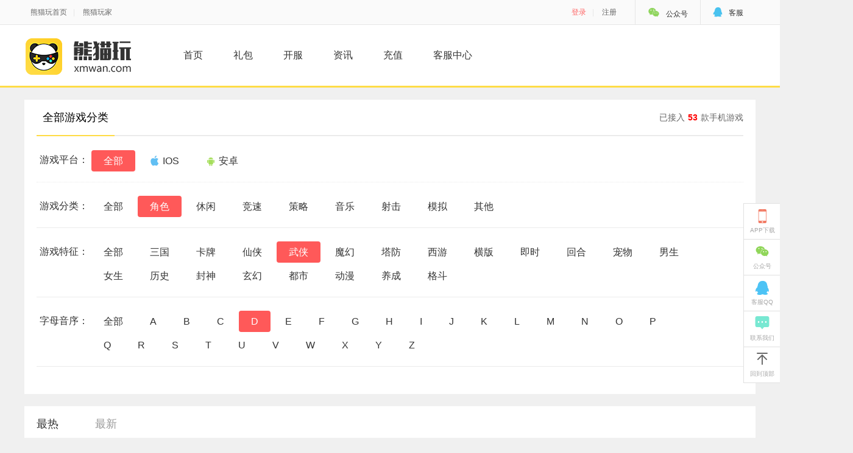

--- FILE ---
content_type: text/html; charset=utf-8
request_url: https://xmwan.com/gamelist/0-1-4-0-4-0-1.html
body_size: 5065
content:
<!DOCTYPE html>
<html lang="en">
<head>
	<meta charset="UTF-8">
	<title>熊猫玩-游戏库</title>
	<link rel="icon" href="https://www.xmwan.com/skin/images/favicon.ico" />
<link href="https://www.xmwan.com/skin/css/com.css?v=1.11" type="text/css" rel="stylesheet">
<link href="https://www.xmwan.com/skin/js/skitter.styles.css" type="text/css" rel="stylesheet">
<link href="https://www.xmwan.com/skin/css/gamebox.css?v=7" type="text/css" rel="stylesheet">
<!--<link href="https://at.alicdn.com/t/font_dz2l31ya4by5jyvi.css" type="text/css" rel="stylesheet">-->
<link href="https://www.xmwan.com/skin/css/iconfont.css" type="text/css" rel="stylesheet">
<link href="https://www.xmwan.com/skin/css/bangdingphone.css?v=1" type="text/css" rel="stylesheet">
<style>
    #mask{ z-index:9999;}
    .login-bot-regt{ text-align:center; padding:20px 0 0 0;}
    .login-bot-regt font.blue{ color:#08A2FA}
</style>
<style>
.classify .type {
    float: left;
    width: 1000px;
}
.nav ul li{padding:0 5px;}
</style>	
</head>
<body>		
<!--公共头部-->
<div class="topbar">
    <div class="w1200">
        <div class="topbar-left">
            <a href="/" target="_blank">熊猫玩首页</a>|

            <a href="http://j.xmwan.com/" target="_blank">熊猫玩家</a>
        </div>
        <div class="topbar-right">
            <div class="top-login" id="top-login">
                <a class="top-loginbtn" onclick="xmw_loginhtml()">登录</a>|
                <a class="top-regbtn" onclick="registerbox()">注册</a>
            </div>
            <ul>
                <li class="top_wxin"><a><i class="icon iconfont icon-wx"></i>公众号</a>
                    <div class="weixin">扫码关注微信公众号<img width="110" height="110" src="https://www.xmwan.com/skin/images/iosappewm.png"></div>
                </li>
                <li><a href="/kefu"><i class="icon iconfont icon-tppqq"></i>客服</a></li>
            </ul>
        </div>
    </div>
</div>
<div class="kfpt_container">
    <div class="coop_box coop_r">
        <h5>商务合作</h5>
        <p>
            <span>联系人：余勇</span>
            <span>QQ：3004127136</span>
            <span>手机：13720154110</span>
        </p>
    </div>
</div>
<div id="pop_up"></div>
<div class="head">
    <div class="w1200">
        <div class="fl logo"><a href="/"><img src="https://www.xmwan.com/skin/images/logo.png"></a></div>
        <div class="fl nav">
            <ul>
                <li><a href="/">首页</a></li>
                <li><a class="active"  href="/gamelist/" style="display: none">游戏</a></li>
                <li><a href="/kalist">礼包</a></li>
                <li><a href="/kf">开服</a></li>
                <li><a class="" href="/news/xinwen">资讯</a></li>
                <li><a href="/pay">充值</a></li>
                <li><a href="/kefu/">客服中心</a></li>
       <!--         <li><a href="/about/">关于我们</a></li>   -->

            </ul>
        </div>

    </div>
</div>
<!--公共头部-->
<div class="clear"></div>
<div class="w1200 mt20">
    <div class="combox">
        <div class="box-title">
            <h2>全部游戏分类</h2><a style=" color: #666;">已接入<font class="red">53</font>款手机游戏</a>
        </div>
          		<div class="game-classify">
			
			<div class="classify">
				<div class="name">游戏平台：</div>
				<div class="type">
					<a href="/gamelist/0-1-4-0-4-0-1.html" class="current" target="_self" title="全部">全部</a>
					 <a href="/gamelist/1-1-4-0-4-0-1.html" target="_self" title="iOS-H5"><span class="icon iconfont icon-pingguo" style="margin-right: -5px;"></span>IOS</a>
					 <a href="/gamelist/2-1-4-0-4-0-1.html" target="_self" title="安卓"><span class="icon iconfont icon-android" style="margin-right: -5px;"></span>安卓</a>
				</div>
			</div>

			<div class="classify last">
				<div class="name">游戏分类：</div>
				<div class="type">
					<a href="/gamelist/0-0-4-0-4-0-1.html" target="_self" title="全部">全部</a>
 
<a href="/gamelist/0-1-4-0-4-0-1.html" class="current" target="_self" title="角色">角色</a> 
 
<a href="/gamelist/0-2-4-0-4-0-1.html" target="_self" title="休闲">休闲</a> 
 
<a href="/gamelist/0-3-4-0-4-0-1.html" target="_self" title="竞速">竞速</a> 
 
<a href="/gamelist/0-4-4-0-4-0-1.html" target="_self" title="策略">策略</a> 
 
<a href="/gamelist/0-5-4-0-4-0-1.html" target="_self" title="音乐">音乐</a> 
 
<a href="/gamelist/0-6-4-0-4-0-1.html" target="_self" title="射击">射击</a> 
 
<a href="/gamelist/0-7-4-0-4-0-1.html" target="_self" title="模拟">模拟</a> 
 
<a href="/gamelist/0-8-4-0-4-0-1.html" target="_self" title="其他">其他</a> 
 
				</div>
			</div>

			<div class="classify last">
				<div class="name">游戏特征：</div>
				<div class="type">
					<a href="/gamelist/0-1-0-0-4-0-1.html" target="_self" title="全部">全部</a>
					<a href="/gamelist/0-1-1-0-4-0-1.html" target="_self" title="三国">三国</a>
					<a href="/gamelist/0-1-2-0-4-0-1.html" target="_self" title="卡牌">卡牌</a>
					<a href="/gamelist/0-1-3-0-4-0-1.html" target="_self" title="仙侠">仙侠</a>
					<a href="/gamelist/0-1-4-0-4-0-1.html" class="current" target="_self" title="武侠">武侠</a>
					<a href="/gamelist/0-1-5-0-4-0-1.html" target="_self" title="魔幻">魔幻</a>
					<a href="/gamelist/0-1-6-0-4-0-1.html" target="_self" title="塔防">塔防</a>
					<a href="/gamelist/0-1-7-0-4-0-1.html" target="_self" title="西游">西游</a>
					<a href="/gamelist/0-1-8-0-4-0-1.html" target="_self" title="横版">横版</a>
					<a href="/gamelist/0-1-9-0-4-0-1.html" target="_self" title="即时">即时</a>
					<a href="/gamelist/0-1-10-0-4-0-1.html" target="_self" title="回合">回合</a>
					<a href="/gamelist/0-1-11-0-4-0-1.html" target="_self" title="宠物">宠物</a>
					<a href="/gamelist/0-1-12-0-4-0-1.html" target="_self" title="男生">男生</a>
					<a href="/gamelist/0-1-13-0-4-0-1.html" target="_self" title="女生">女生</a>
					<a href="/gamelist/0-1-14-0-4-0-1.html" target="_self" title="历史">历史</a>
					<a href="/gamelist/0-1-15-0-4-0-1.html" target="_self" title="封神">封神</a>
					<a href="/gamelist/0-1-16-0-4-0-1.html" target="_self" title="玄幻">玄幻</a>
					<a href="/gamelist/0-1-17-0-4-0-1.html" target="_self" title="都市">都市</a>
					<a href="/gamelist/0-1-18-0-4-0-1.html" target="_self" title="动漫">动漫</a>
					<a href="/gamelist/0-1-19-0-4-0-1.html" target="_self" title="养成">养成</a>
					<a href="/gamelist/0-1-20-0-4-0-1.html" target="_self" title="格斗">格斗</a>
				</div>
			</div>
			
			<div class="classify last">
			    <div class="name">字母音序：</div>
			    <div class="type">
					<a href="/gamelist/0-1-4-0-0-0-1.html" target="_self" title="全部">全部</a>
					<a href="/gamelist/0-1-4-0-1-0-1.html" target="_self" title="A">A</a>
					<a href="/gamelist/0-1-4-0-2-0-1.html" target="_self" title="B">B</a>
					<a href="/gamelist/0-1-4-0-3-0-1.html" target="_self" title="C">C</a>
					<a href="/gamelist/0-1-4-0-4-0-1.html" class="current" target="_self" title="D">D</a>
					<a href="/gamelist/0-1-4-0-5-0-1.html" target="_self" title="E">E</a>
					<a href="/gamelist/0-1-4-0-6-0-1.html" target="_self" title="F">F</a>
					<a href="/gamelist/0-1-4-0-7-0-1.html" target="_self" title="G">G</a>
					<a href="/gamelist/0-1-4-0-8-0-1.html" target="_self" title="H">H</a>
					<a href="/gamelist/0-1-4-0-9-0-1.html" target="_self" title="I">I</a>
					<a href="/gamelist/0-1-4-0-10-0-1.html" target="_self" title="J">J</a>
					<a href="/gamelist/0-1-4-0-11-0-1.html" target="_self" title="K">K</a>
					<a href="/gamelist/0-1-4-0-12-0-1.html" target="_self" title="L">L</a>
					<a href="/gamelist/0-1-4-0-13-0-1.html" target="_self" title="M">M</a>
					<a href="/gamelist/0-1-4-0-14-0-1.html" target="_self" title="N">N</a>
					<a href="/gamelist/0-1-4-0-15-0-1.html" target="_self" title="O">O</a>
					<a href="/gamelist/0-1-4-0-16-0-1.html" target="_self" title="P">P</a>
					<a href="/gamelist/0-1-4-0-17-0-1.html" target="_self" title="Q">Q</a>
					<a href="/gamelist/0-1-4-0-18-0-1.html" target="_self" title="R">R</a>
					<a href="/gamelist/0-1-4-0-19-0-1.html" target="_self" title="S">S</a>
					<a href="/gamelist/0-1-4-0-20-0-1.html" target="_self" title="T">T</a>
					<a href="/gamelist/0-1-4-0-21-0-1.html" target="_self" title="U">U</a>
					<a href="/gamelist/0-1-4-0-22-0-1.html" target="_self" title="V">V</a>
					<a href="/gamelist/0-1-4-0-23-0-1.html" target="_self" title="W">W</a>
					<a href="/gamelist/0-1-4-0-24-0-1.html" target="_self" title="X">X</a>
					<a href="/gamelist/0-1-4-0-25-0-1.html" target="_self" title="Y">Y</a>
					<a href="/gamelist/0-1-4-0-26-0-1.html" target="_self" title="Z">Z</a>
			    </div>
			</div>
		</div>
		 
    </div>    
    
    <div class="gamebox mt20 mtb20">
   <div class="box-title" style="background:#fff;">
				

				 
					<h2 class="tab-tit hover" style="padding: 0 20px;"><a href="/gamelist/0-1-4-0-4-0-1.html" target="_self" title="最热">最热</a></h2>
					<h2 class="tab-tit" style="padding: 0 20px;"><a href="/gamelist/0-1-4-0-4-1-1.html" target="_self" title="最新">最新</a></h2>

			</div>  
    	<div class="clear"></div>
        <ul class="game-poker" id="ajax_loading_con">	
           
 		</ul>
        <div class="clear"></div>
<div class="page-change mt20"></div>
      <!--  <div class="moregame" ><a href="#">更多游戏 ></a></div>-->
    </div>
    
</div>
<div class="clear"></div>
<div class="bot100" style="height: 260px;">
    <div class="bottom" style="width: 1400px;">
        <div class="bot-logo fl hideboxstyle"><img src="https://www.xmwan.com/skin/images/bot_logo.png"></div>
        <div class="bot-con">
            <p class="fang">
                <a href="https://www.xmwan.com/kefu/about/">联系我们</a>|<a href="https://www.xmwan.com/pay/">充值中心</a>|
                <a href="https://www.xmwan.com/kefu/">客服中心</a>|<a href="https://www.xmwan.com/yhxy.html?v=1">用户协议</a>|
                <a href="https://www.xmwan.com/privacy.html">隐私权政策</a>|<a href="javascript:;" onclick="xmw_loginhtml()">防沉迷认证</a>|
                <a href="javascript:;" onclick="xmw_accountSafe()">帐号安全</a>|<a href="https://jia.xmwan.com/feedback/fkui_list.php" target="_blank">问题申诉</a>
            </p>
            <p class="showboxstyle">武汉游戏群科技有限公司版权所有<span class="pdr20 wjhotphone">玩家热线:400-832-2012</span> <span style="margin-left: 10px;color: #fff"> WONDER FUN (HK) LIMITED</span></p>
            <p><a href="https://beian.miit.gov.cn" style="color: #eee" target="_blank">网站备案：鄂ICP备13017657号-2</a>&nbsp;&nbsp;&nbsp;&nbsp; <span style="padding-left: 20px">网络文化经营许可证编号:鄂网文【2019】1280-057号</span></p>
            <p>防沉迷声明: 抵制不良游戏，拒绝盗版游戏; 注意自我保护，谨防上当受骗; 适度游戏益脑，沉迷游戏伤身; 合理安排时间，享受健康生活.</p>
            <p>本网络游戏适合18+岁用户使用；为了您的健康，请合理控制游戏时间 <a style="margin-left: 15px;color: #f00" href="https://www.xmwan.com/jianhu.html">家长监护工程>>点击查看</a></p>
        </div>
        <div class="bot-right">
            <dl>
                <dt><a href="http://newxmb.xmwan.com/login" target="_blank">渠道合作平台</a>
                    <a class="kfz" href="javascript:;" target="_blank">开放平台</a>
                </dt>
                <dd>
                    <img src="https://www.xmwan.com/skin/images/xmw_wxlogo.png">
                </dd>
            </dl>
        </div>
    </div>
    <div class="clear"></div>
    <div class="bottom-beian">
        <ul class="">
            <li class="GF_list1"><a target="_blank" href="http://www.hbjubao.com:1888/page/index.do">不良信息举报</a></li>
            <li class="GF_list333" style="background:none"><a  key ="56d65358efbfb074c76eac8e"  logo_size="124x47"  logo_type="realname"  href="http://www.anquan.org" style="padding-left: 0;" >安全联盟实名认证</a></li>
            <!-- <li class="GF_list33"><a href="http://www.anquan.org/authenticate/cert/?site=www.xmwan.com&amp;at=realname">安全联盟实名认证</a></li> -->
            <li class="GF_list4"><a target="_blank" href="http://sq.ccm.gov.cn/ccnt/sczr/service/business/emark/toDetail/1abe5c87b1684253bd03d16ad73ffc13">互联网文化经营单位</a></li>
            <li class="GF_list5"><a target="_blank" href="http://xyjg.egs.gov.cn/ECPS_HB/index.jsp">湖北省工商行政管理局</a></li>

        </ul>
    </div>
    <style>
        .GF_list333 a img{    border: none;
            width: 68px;
            height: 26px;
            vertical-align: center;
            float: left;
            padding-right: 10px;}
    </style>
</div>
<div id="mask"></div>
<div class="comsidelist">
  <ul>
      
        <li class="shouji"><a href="http://j.xmwan.com/"><i class="icon iconfont icon-shouji">&#xe737;</i><p>APP下载</p></a></li>
        <li class="weixin"><a href="javascript:void(0);"><i class="icon iconfont icon-weixin">&#xe603;</i><p>公众号</p></a>
          <div class="sideermbox" style="display: none;">
                <p><img src="https://www.xmwan.com/skin/images/iosappewm.png" data-bd-imgshare-binded="1"><br>
                微信公众号：熊猫玩家APP
                </p>
                <h2>关注微信领取礼包</h2>
            </div>
        </li>
        <li class="kefuqq"><a href="javascript:void(0);"><i class="icon iconfont icon-QQ">&#xe607;</i><p>客服QQ</p></a>
          <div class="kefuqqlist">
              <div class="iosqq"><a href="http://shang.qq.com/wpa/qunwpa?idkey=a047d79f0efe57f693664f36e5ae0d8a9d6a9d36ce0cc2fa734ad0a577c31d29"><em class="iconfont icon-pingguo"></em><font>ios客服</font></a></div>
                <div class="androidqq"><a href="http://shang.qq.com/wpa/qunwpa?idkey=559a21e977e06d9c094126330000f4ea8ee686f797011897368d1aa05c1a306a"><em class="iconfont icon-android"></em><font>安卓客服</font></a></div>
            </div>
        </li>
        <li class="liaotian"><a href="/kefu/about/"><i class="icon iconfont icon-liaotian">&#xe645;</i><p>联系我们</p></a></li>
        <!--<li class="shareicon"><a href="javascript:void(0);"><i class="icon iconfont icon-fenxiang1">&#xe654;</i><p>分享</p></a></li>-->
        <li class="upicon"><a href="javascript:void(0);" id="totop"><i class="icon iconfont icon-iconfonthuidingbu">&#xe64e;</i><p>回到顶部</p></a></li>
    </ul>
</div>

<script type="text/javascript" src="https://www.xmwan.com/skin/js/jquery.js"></script>
<script src="https://static.geetest.com/static/tools/gt.js"></script>
<script src="https://www.xmwan.com/skin/js/bangdingphone2.js?v=1.11"></script>
<script src="https://www.xmwan.com/skin/js/xmwcom.js?v=1.16"></script>
<script>
    var _hmt = _hmt || [];
    (function() {
        var hm = document.createElement("script");
        hm.src = "https://hm.baidu.com/hm.js?f9c6fb21051f37f20f1cb92400484a30";
        var s = document.getElementsByTagName("script")[0];
        s.parentNode.insertBefore(hm, s);
    })();
</script>
<script>
var page_time=null;

	$('.page-change:eq(0)').find('.now').hover(

	function () {

		clearTimeout(page_time);

		$(this).addClass('current');

		$(this).parent().children('.page-change-list').show();

	},function () {

		var $This=$(this);

		page_time=setTimeout(function(){

			$This.parent().children('.page-change-list').hide();

			clearTimeout(page_time);

			$This.removeClass('current');

		},500)

		

	});

	$('.page-change:eq(0)').find('.page-change-list').bind({'mouseenter':function(){

		clearTimeout(page_time);

	},'mouseleave':function(){

		var $This=$(this);

		page_time=setTimeout(function(){

			$This.hide();

			$('.page-change:eq(0)').find('.now').removeClass('current');

		},500)

	}});

</script>
</body>

</html>

--- FILE ---
content_type: text/css
request_url: https://www.xmwan.com/skin/css/com.css?v=1.11
body_size: 8460
content:
html,body,div,p,span,a,ul,li,ol,dl,dd,dt,p,h1,h2,h3,h4,h5,h6,form,fieldset,legend,img,input{padding:0;margin:0}
body{font:14px 'Microsoft YaHei',Arial,Helvetica,sans-serif,'宋体';background:#f0f0f0;min-width:1200px;line-height:1.6; font-size:14px;}
input{font-family:'Microsoft YaHei',Arial,Helvetica,sans-serif,'宋体';}a{text-decoration:none;color:#333}li{list-style:none}.fl{float:left}.fr{float:right}a:hover{color:#f60}img{border:none}.clear{clear:both}.topbar{height:40px;line-height:40px;background:#fafafa;width:100%;border-bottom:1px solid #e6e6e6;font-size:12px;}.w1200{width:1200px;margin:0 auto; }.combox{background:#fff;padding:0 20px 20px 20px;}.ml20{margin-left:20px;}.mt20{margin-top:20px}.pt20{padding-top:20px;}.topbar-left{color:#e6e6e6;float:left;width:500px;}.topbar-right{float:right;}.topbar-left a,.top-login a{color:#666666;padding:0 10px;cursor:pointer;}.top-login{float:left;}.topbar-right ul{float:left;margin-left:20px;}.topbar-right ul li{float:left;position:relative;padding:0 20px;border-left:1px solid #e6e6e6;height:40px;line-height:40px;}.icon-wx{font-size:24px;color:#90D55E;padding:0 10px 0 0;}.icon-tppqq{font-size:18px;color:#49C2EF;padding:0 10px 0 0;}.topbar-right ul .weixin{position:absolute;top:40px;left:-1px;background:#fff;text-align:center;padding:5px;display:none;border:1px #ebebeb solid;border-top:none;width:110px;z-index:1000000}.com-tit2{padding:20px 0;}.head{width:100%;background:#fff;height:100px;border-bottom:3px solid #ffdc46;position:relative;z-index:2}.logo{margin-top:20px}.nav{margin-left:60px}.nav ul li{float:left;font-size:16px;padding:0 5px;line-height:100px}.nav ul li a{padding:7px 20px}.nav ul li a.active{background-color:#ffdc46;border-radius:30px;color:#333;border-bottom: 0;}.nav ul li a.active:hover{ color: #fff;}.nav ul li a:hover{color:#f7cd17;border-radius:30px;}.search{margin-top:20px}.search form{height:44px}.search .ser-text{width:180px;border:1px solid #e6e6e6;height:40px;line-height:36px;color:#999;padding:0 10px 0 20px;border-top-left-radius:40px;border-bottom-left-radius:40px;border-right:none}.search .ser-btn{background:#fff;border:1px solid #e6e6e6;height:42px;line-height:42px;border-left:none;color:#fff;width:60px;cursor:pointer;border-top-right-radius:40px;border-bottom-right-radius:40px}.search span{float:left}.head .w1200{height:120px}.ser-span{position:relative}.ser-span i{position:absolute;line-height:10px;top:17px;left:24px;font-size:18px;color:#999}.hot-search-tags{color:#999;margin:6px 0px 0 10px; text-align:center; width:260px;overflow:hidden;font-size:12px;}.hot-search-tags a{color:#999;padding:0 10px 0 0}.bot100{background:#333;width:100%;min-width:1200px;border-top:2px solid #ffdc46;height:200px}.bottom{width:1200px;color:#fff;margin:0 auto;font-size:14px}.bottom a{color:#fff}.bot-con p{color:#999999;margin:15px 0}.bot-con p a{color:#fff}.fang a{padding:0 15px}.bottom{padding-top:40px}.bottom-beian{width:100%;height:50px;background:#2b2b2b}.bottom-beian ul{width:1200px;margin:0 auto;padding-top:10px}.bottom-beian li{width:200px;height:30px;background:url(../images/legal-ico-8.png) no-repeat;background-size:30px;float:left;margin-left:50px;line-height:30px}.bottom-beian .GF_list1{background-position:0 -5px}.bottom-beian .GF_list2{background-position:0 -38px}.bottom-beian .GF_list33{background:url(http://static.anquan.org/static/outer/image/sm_83x30.png) no-repeat;padding-left:60px}.bottom-beian .GF_list4{background-position:0 -38px;width:210px}.bottom-beian .GF_list5{background-position:0 -70px}.bot-con{padding-left:20px}.bottom-beian li a{ font-size:14px;display:block;padding-left:40px;color:#ccc}.bottom-beian .GF_list5 span{display:block;padding-left:30px;width:160px;line-height:25px;color:#333}.bot-con{float:left}.bot-right{float:right}.bot-right dl dd{float:left;margin-left:25px}.bot-right dl dt{float:left}.bot-right dl dt a{width:175px;height:45px;display:block;text-align:center;line-height:45px;border:2px solid #ffdc46;color:#ffdc46;font-size:14px}.bot-right dl dt a.kfz{color:#4fbcf5;border:2px solid #4fbcf5;margin-top:24px}.bot-con p.fang{border-bottom:1px solid #666;padding-bottom:18px}.top-main{height:400px;position:relative;margin-top:-100px;z-index:9999;background:#fff;padding:1px}.box-title{height:58px;border-bottom:2px solid #ebebeb;position:relative;line-height:58px;text-align: right;}.box-title h2{font-weight:normal;border-bottom:2px solid #FFDB45;font-size:18px;cursor:default;float:left;padding:0 10px;display: inline-block;}.box-title a{ color:#999}.w860{width:820px;}.w320{width:280px;}.nopd{padding-bottom:0;}.mtb20{margin-bottom:20px;}.w100{width:100%;background:#fff;overflow:hidden;}.w420{width:380px; height:380px;}.carouselwrap{position:relative;width:760px;height:100%;float:left;overflow:hidden}.carouselwrap .carouse-box{position:absolute;left:-100%;top:0;width:100%;height:100%}.carouselwrap .carouse-box i{position:absolute;right:0;bottom:0;width:360px;height:310px;pointer-events:none}.carouselwrap .carouse-box .carouse-con{position:relative;float:left;width:50%;height:100%;background:#e2e6e9;display:block}.carouselwrap .carouse-box .carouse-con:hover .bg-font{bottom:0}.carouselwrap .carouse-box .carouse-con:hover .bg-font-top{top:0}.carouselwrap .carouse-box .carouse-con:hover .car-bg-img{background-position:60% 50%;background-position:40% 50%\9;*background-position:40% 50%}.carouselwrap .carouse-box .carouse-con:hover p{background:0 0;-webkit-transition:all .3s linear;-moz-transition:all .3s linear;-ms-transition:all .3s linear;-o-transition:all .3s linear;transition:all .3s linear}.carouselwrap .carouse-box .carouse-con:hover .txt1{top:-40px}.carouselwrap .carouse-box .carouse-con:hover .txt2,.carouselwrap .carouse-box .carouse-con:hover .dayslef{bottom:40px;color:#fff}.carouselwrap .carouse-box .carouse-con:hover .jk_btn{background:0 0;background:rgba(0,0,0,0)}.carouselwrap .carouse-box .carouse-con:hover .dayslef span{color:#fff}.carouselwrap .carouse-box .jk_btn{position:absolute;width:100%;height:100%;left:0;top:0;background:url(https://nie.res.netease.com/nie/gw/15v1/img/cover_fe1849f.png) repeat;background:rgba(0,0,0,.5);display:block;color:#c6c6c6;-webkit-transition:all .3s linear;-moz-transition:all .3s linear;-ms-transition:all .3s linear;-o-transition:all .3s linear;transition:all .3s linear}.carouselwrap .carouse-box .car-bg-img{width:100%;height:100%;background-position:40% 50%;-webkit-transition:all .3s linear;-moz-transition:all .3s linear;-ms-transition:all .3s linear;-o-transition:all .3s linear;transition:all .3s linear}.carouselwrap .carouse-box img{width:100%;height:100%}.carouselwrap .carouse-box .txt1{position:relative;top:0;font-size:26px;line-height:110px;min-height:110px;font-weight:700;text-align:center;padding-top:60px;padding-bottom:30px;display:block;color:#fff;-webkit-transition:all .3s linear;-moz-transition:all .3s linear;-ms-transition:all .3s linear;-o-transition:all .3s linear;transition:all .3s linear}.carouselwrap .carouse-box .txt2,.carouselwrap .carouse-box .dayslef{position:absolute;font-size:14px;line-height:28px;text-align:center;width:230px;left:50%;margin-left:-115px;display:block;bottom:110px;-webkit-transition:all .3s linear;-moz-transition:all .3s linear;-ms-transition:all .3s linear;-o-transition:all .3s linear;transition:all .3s linear}.carouselwrap .carouse-box .dayslef{display:none}.carouselwrap .carouse-box .dayslef span{font-size:28px;color:#cf1132;font-weight:700;-webkit-transition:all .3s linear;-moz-transition:all .3s linear;-ms-transition:all .3s linear;-o-transition:all .3s linear;transition:all .3s linear}.carouselwrap .carouse-box p{position:absolute;height:60px;width:100%;bottom:0;left:0;text-align:center;opacity:.8;filter:alpha(opacity=80)}.carouselwrap .carouse-box .like{position:relative;height:60px;line-height:60px;display:inline-block}.carouselwrap .carouse-box .like a{height:30px;line-height:30px;color:#fff;*margin-top:13px;-webkit-transform:scale(1);-moz-transform:scale(1);-ms-transform:scale(1);-o-transform:scale(1);transform:scale(1);-webkit-transition:all .4s linear 0s;-moz-transition:all .4s linear 0s;-ms-transition:all .4s linear 0s;-o-transition:all .4s linear 0s;transition:all .4s linear 0s}.carouselwrap .carouse-box .like a:hover{-webkit-transform:scale(1.2);-moz-transform:scale(1.2);-ms-transform:scale(1.2);-o-transform:scale(1.2);transform:scale(1.2)}.carouselwrap .carouse-box .bg-font{position:absolute;left:0;bottom:-200px;width:100%;height:200px;background:#ffbd44;opacity:.9;filter:alpha(opacity=90)}.carouselwrap .carouse-box .bg-font-top{position:absolute;left:0;top:-60px;width:100%;height:60px;background:url(../images/bg_font_top_ec5611f.png) repeat-x}.g-listBox{position:absolute;width:390px;height:280px;padding:40px 40px 0;background:#282b2d;overflow:hidden;right:0}.g-listBox .g-newsBox{width:100%;height:100%;overflow:hidden}.g-listBox .newsBox{position:relative;width:100%;padding-top:14px}.g-listBox .hot-news{font-size:24px;color:#cf0f32;padding-bottom:14px;border-bottom:1px #3d4041 solid;display:block;font-weight:700}.g-listBox .hot-news:hover{color:#e41f43}.g-listBox .morenews{position:absolute;right:0;top:0;width:37px;height:37px;background-repeat:no-repeat}.top-news{width:398px;padding-bottom:10px;overflow:hidden;padding:0 20px}.top-news p{color:#7d7d7d;margin-top:5px;font-size:14px;width:180px;padding:0 5px;text-align:center;overflow:hidden;height:30px;line-height:30px;text-align:center}.top-news p:hover{color:#f60}.top-news h2{display:block;text-align:center;font-size:20px;width:400px;height:40px;line-height:40px;overflow:hidden;margin-top:6px}.news_list{padding-bottom:5px}.news_list li span{color:#565656;padding:0px 8px;background-color:#fff;margin-right:8px;border-radius:2px;float:left;display:block;font-size:12px}.news_list li a{display:inline;width:300px;display:block;float:left}.news_list li font{float:right;font-size:12px;color:#999}.news_list li{padding-bottom:10px;overflow:hidden;height:25px;line-height:25px;width:400px;padding:5px 0;font-size:15px;margin:10px 0}.top-news .top_tt a{display:block;text-align:center;font-size:20px;height:40px;line-height:40px;overflow:hidden;margin-top:6px;color:#f00}.news_list li span.red{color:#f00;border:1px solid #f00}.news_list li span.blue{color:#4FBCF5;border:1px solid #4FBCF5}.first-tit{border-bottom:#ccc 1px dotted;overflow:hidden;margin:10px 0 20px 0;padding-bottom:10px}.game-ul-list{zoom:1}.game-ul-list:after{content:'';visibility:hidden;display:block;clear:both}.game-ul-list li{width:90px;float:left;margin:30px 0px 0 53px}.game-ul-list{margin-left:-53px;}.game-ul-list li a.info{display:block;width:90px;position:relative;cursor:pointer}.game-ul-list li a.info img{width:90px;height:90px;display:block; border-radius:10px;}.game-ul-list li a.info p{width:90px;font-size:14px;height:20px;line-height:20px;margin-top:15px;text-align:center;white-space:nowrap;text-overflow:ellipsis;overflow:hidden}.game-ul-list li a.info:hover p{color:#f60}.hot-game-list{overflow:hidden;}.hot-game-list ul{}.hot-game-list li{float:left;width:25%;}.hot-game-list li a{display:block;margin:30px 33px 0 0px;}.hot-game-list li a img,.hot-game-list a span{display:block;}.hot-game-list li img{float:left;width:70px;height:70px; border-radius:10px;}.hot-game-list li a{float:left}.hot-game-list li p{float:left;margin-left:15px;}.hot-game-list a span{height:35px;line-height:35px;}.hot-game-list a span.name{font-size:16px;}.hot-game-list a span.cate{font-size:14px;color:#999;}.hotgame-lblist{padding:15px 0;height:80px;border-bottom:1px dotted #ccc;}.hotgame-lblist dd{float:left;height:80px;width:80px;}.hotgame-lblist dd img{height:80px;width:80px;}.hotgame-lblist dt{float:left;width:180px;height:80px;margin:0 0 0 20px;position:relative;}.hotgame-lblist dt h3{font-size:16px;}.hotgame-lblist dt p{font-size:14px;height:32px;line-height:32px;}.hotgame-lblist dt p font{padding:0 5px;color:red;}.hotgame-lblist dt span{display:block;}.lb-combtn{background:#FFDB45;width:70px;height:36px;line-height:36px;text-align:center;display:block;position:absolute;bottom:0;right:0;font-size:16px;font-weight:normal;border-radius:36px;}.ios-icon{color:#61BFF3;padding-right:10px;}.android-icon{color:#A5DE5B;padding-right:10px;}.hotgame-lbtxtlist li{font-size:14px;height:43px;line-height:43px;}.hotgame-lbtxtlist li span{float:left;display:block;height:43px;line-height:43px;overflow:hidden;}.hotgame-lbtxtlist li span.name{width:80px;}.hotgame-lbtxtlist li span.cont font{color:red;padding:0 5px;}.hotgame-lbtxtlist li span.cont{width:120px;margin-left:20px;}.hotgame-lbtxtlist li span.jixing{width:50px;}.bot-border{border-bottom:1px dotted #ccc;}.game_fl_list{display:table}.game_fl_list li{width:25%;float:left;}.game_fl_list a{display:block;margin:1px;position:relative}.game_fl_list a img{width:100%;height:100%;}.game_fl_list a em{width:100%;height:100%;display:block;position:absolute;top:0;left:0;background:#252525;filter:alpha(opacity=50);-moz-opacity:0.5;opacity:0.5;z-index:2}.game_fl_list a p{width:100%;line-height:50px;position:absolute;top:50%;margin-top:-50px;text-align:center;color:#fff;z-index:3}.game_fl_list a p span{display:block}.game_fl_list a p b{font-size:16px;font-weight:normal;display:block}.game_fl_list a p span:before{width:50px;height:2px;display:block;content:'';background:#fff;margin:0 auto}
.kf-list ul{margin-top: 17px;
    width: 263px;
    height: 430px;
    overflow: hidden;
    padding-left: 7px;}
.kf-list ul li{position: relative;
    height: 58px;
    padding: 12px 0 0 0;
    border-bottom: 1px dotted #ccc;
    border-left: 1px dotted #ccc;}
.kf-list ul li.nopd{border-bottom:0;}
.kf-list ul li .kf-time{ float:left;width:80px;margin-left:20px;}
.kf-list ul li .kf-text{ float:left;}
.kf-list ul li .kf-text h3{font-weight:normal;font-size:16px;}
.kf-list ul li .kf-text p{color:#999;font-size:14px;}
.kf-list ul li .kf-isgift{ float:right;width:30px;height:30px;background:#F3F3F3;border:1px solid #e6e6e6;border-radius:2px;text-align:center;line-height:30px;}.kf-list ul li .kf-isgift i{font-size:20px;color:#c8c8c8}.red{color:red;}.kf-list ul li .kf-isgift i.hover{color:#F94745;}.kf-list ul li em{position:absolute;top:50%;left:0%;margin:-7px 0 0 -8px;width:8px;height:8px;background:#fff;border:3px solid #ccc;border-radius:20px;}.kf-list ul li em.hover{border:3px solid #FF7573;}.hezuobox{margin-bottom:20px;overflow:hidden;display:none}.hezuobox ul{margin-left:-20px;}.hezuobox ul li{float:left;width:224px;height:110px;line-height:110px;text-align:center;background:#f5f5f5;margin:20px 0 0 20px;*margin:15px 0 0 15px;}.hezuobox ul li img{display:inline-block}.box-title .tab-tit{border-bottom:none;margin-right:20px;}.box-title .hover a{ color:#333}.xmw-wrap-mask{}.xmw-mask{width:100%;height:100%;position:fixed;top:0;left:0;background:#000;background:rgba(0,0,0,0.5);overflow:hidden}.xmw-wrap-bg img{width:100%;height:100%;display:block}.xmw-com-box{width:100%;background:#fff;position:fixed;padding:0 0 35px 0;top:50%;left:-50%;margin:-150px 0 0 -200px;border-radius:0.15rem;overflow:hidden;max-width:400px;z-index:99999;}.xmw-com-box form{}.xmw-com-tit{height:50px;background:#ffdc46;font-size:16px;text-align:center;line-height:50px;color:#333;position:relative}.xmw-com-tit i{display:block;position:absolute;width:20px;height:20px;background:url(http://www.xmwan.com/xmwsdk_static0/sdk_img/xmw_comicon.png) no-repeat;background-size:20px auto}.xmw-com-tit i.return{background-position:1px 1px;left:10px;top:10px}.xmw-com-box form{}.xmw-login-form{width:340px;margin-left:30px;padding-top:15px}.xmw-login-form li{margin-top:15px;position:relative;border-bottom:1px solid #e6e6e6;padding:0 0 5px 0}.xmw-login-form li input{height:36px;border:none;color:#666;background:#fff;font-size:12px;box-sizing:border-box;max-width:350px;}.xmw-login-form li input.xmw-have-yzm{display:block;}.xmw-login-form li.username-txt input,.xmw-login-form li.password-txt input{text-indent:36px}.xmw-login-form li.regname-txt input,.xmw-login-form li.regword-txt input{text-indent:10px}.xmw-login-form li.xmw-regphone-txt input{text-indent:10px}.xmw-login-form li.xmw-phoneword-txt{display:-webkit-box}.xmw-login-form li.xmw-phoneword-txt input{text-indent:0.2rem;-webkit-box-flex:1;display:block;}.xmw-yzmbtn{background:#4FBCF5;color:#fff;height:26px;line-height:26px;padding:0 10px;margin:5px 0 0 6px;border-radius:30px;font-size:12px;}.xmw-login-form li.username-txt:before{background-position:0;background:url(http://www.xmwan.com/xmwsdk_static0/sdk_img/xmw_denglu_zhanghu.png) no-repeat;background-size:20px auto}.xmw-login-form li.password-txt:before{height:18px;background:url(http://www.xmwan.com/xmwsdk_static0/sdk_img/xmw_denglu_mima.png) no-repeat;background-size:22px auto;background-position:-0;top:8px;}.xmw-login-form li.regword-txt:before{height:30px;background:url(http://www.xmwan.com/xmwsdk_static0/sdk_img/xmw_mimachakan.png) no-repeat;background-size:0.46rem auto;background-position:-0;right:10px;left:inherit}.xmw-sure-btn{height:50px;line-height:50px;text-align:center;font-size:16px;color:#333;border-radius:5px;width:100%;border:none;background:#ffdc46;display:block;margin-top:35px}.xmw-bot-nav ul{display:-webkit-box;margin-top:20px}.xmw-bot-nav ul li{-webkit-box-flex:1;font-size:12px;text-align:center}.xmw-bot-nav ul li span{width:24px;height:24px;display:block;margin:0 auto;background-size:24px auto}.xmw-bot-nav ul li a{color:#AEAA9A;text-decoration:none}.xmw-bot-nav ul li.xmw-reg-icon span{background-position:0rem;background:url(http://www.xmwan.com/xmwsdk_static0/sdk_img/xmw_btn_shoujizhuce.png) no-repeat;background-size:24px auto}.xmw-bot-nav ul li.xmw-user-icon span{background-position:0rem;background:url(http://www.xmwan.com/xmwsdk_static0/sdk_img/xmw_btn_yonghuzhuce.png) no-repeat;background-size:24px auto}.xmw-bot-nav ul li.password-icon span{background-position:0rem;background:url(http://www.xmwan.com/xmwsdk_static0/sdk_img/xmw_btn_wangjimima.png) no-repeat;background-size:24px auto}.xmw-bot-nav ul li.xmw-loginbot-icon span{background-position:0rem;background:url(http://www.xmwan.com/xmwsdk_static0/sdk_img/xmw_zhanghaodenglu.png) no-repeat;background-size:24px auto}.xmw-bot-nav ul li.xmw-reg-icon,.xmw-bot-nav ul li.xmw-user-icon{border-right:1px solid #D9D7CE}.wrap-bg{width:100%;height:100%;overflow:hidden}.xmw-login-box{left:-50%}.xmw-com-logo{height:90px;display:-webkit-box;-webkit-box-orient:horizontal;-webkit-box-pack:center;-webkit-box-align:center}.xmw-top-logo{width:50px;height:50px;background:url(http://www.xmwan.com/xmwsdk_static0/sdk_img/xmw_logo.png) no-repeat;background-size:50px auto}.xmw-logo-text{margin-left:20px}.xmw-logo-text h2{color:#333;font-size:16px}.xmw-logo-text p{color:#cdcdcd;font-size:12px}.xmw-w600{width:400px;margin:0 auto}.xmw-startgame-btn{height:40px;line-height:40px;text-align:center;font-size:16px;color:#333;border-radius:40px;width:100%;border:none;background:#ffdc46;display:block;margin-top:10px;display:-webkit-box;-webkit-box-orient:horizontal;-webkit-box-pack:center;-webkit-box-align:center}.xmw-haveuser-btn{height:40px;line-height:40px;text-align:center;font-size:16px;color:#fff;border-radius:40px;width:100%;border:none;background:#ED5C5C;display:block;margin-top:20px}.xmw-cli-2 ul{margin-top:0rem}.xmw-reg-tit{height:40px;position:relative}.xmw-reg-tit .xmw-com-line{border-bottom:1px dashed #cdcdcd;height:20px;position:absolute;width:100%}.xmw-reg-tit .xmw-red-txt{position:absolute;width:80px;text-align:center;left:50%;margin-left:-40px;background:#f5f5f5;top:10px;color:#aeaa9a;height:30px;line-height:30px;top:50%;margin-top:-15px}.xmw-cli-2 ul li.xmw-user-icon{border-right:none}.xmw_close_btn{position:absolute;background:url(../sdk_img/xmw_zhuye_guanbi.png) no-repeat;display:block;position:absolute;width:20px;height:20px;background-size:20px auto;background-position:1px 1px;right:20px;top:15px;}.xmw-login-form li.xmw-chongzhi-tips{text-align:center;padding:0 0 20px 0;}.xmw-chongzhi-tips font{font-size:18px;}.xmw-login-form .iconfont{font-size:24px;color:#999;}.pdlr20{padding-left:20px;padding-right:20px;}.xmw-com-tit i.iconfont-close{font-size:30px;background-size:30px;left:10px;top:14px;}.search-tipstit font{color:red;font-size:18px;padding:0 10px;}
.first-tit p a{ color:#666;}
.xmw_search_icon{ position:absolute; right:10px; top:10px; width:20px; height:20px; display:block;background:url(../images/xmw_search_icon.png) no-repeat; background-size:20px;}
.search .ser-btn {
    background: url(../images/xmw_search_icon.png) no-repeat 24px 10px;
    background-size: 20px;
}
.search-tipstit{ padding-bottom:15px;}
.top-login{ color:#e6e6e6;position: relative;}
.top-login .top-loginbtn{ color:#ff6262; }
.news_list li span.blue{ color:#4fbcf5}
.hotgame-lbtxtlist .bot-border:last-child {
    border-bottom: none;
}
.bot-right dl dt a:hover{ background:#FFCF00; color:#333;}
.bot-right dl dt a.kfz:hover{ background:#4FBCF5; color:#fff;}
.kf-list ul li:last-child {
    border-bottom: none;
}
.top_wxin .icon-wx{ font-size:20px;}
/*.xmw-login-form li:before{width:20px;height:24px;content:'';position:absolute;top:8px;left:10px}*/
.wjhotphone{ padding-left: 10px;}

.icon-pingguo{  color: #61BFF3;
    padding-right: 10px;vertical-align: 1px;}
.icon-android{color: #A5DE5B; font-size:18px;
    padding-right: 10px;}	
.news_list li span.green {
    color: #7bc524;
    border: 1px solid #7bc524;
}
.news_list li span.yellow {
    color: #f99b21;
    border: 1px solid #f99b21;
}
.news_list li span {
    color: red;
    border: 1px solid red;
}

.pingfen-icon{ font-size: 16px;}
.box-title .hover{border-bottom: 2px solid #FFDB45;}
.comsidelist{ position: fixed;right: 0%;bottom:90px;width: 60px;display: block; z-index:99999;}
.comsidelist li{ position:relative; width:60px;}
.comsidelist li a{ display:block;width: 100%;height: 58px;background: #fff;font-size: 14px;line-height: 18px; color: #fff;text-align: center;border-bottom: 1px solid #E0E0E0;}
.comsidelist li i{width:60px; height:35px; display:block; font-size:24px; line-height:40px; color:#666;}
.comsidelist li.upewm i{ background-position:-1px -62px; top:4px; left:4px;}
.comsidelist li.upicon i:hover{ color:#333;}
.comsidelist li.shareicon i{ color:#FFB765}
.comsidelist li.liaotian i{ color:#78E8D2}
.comsidelist li.kefuqq i{ color:#4DC3F5}
.comsidelist li.weixin i{ color:#90D659}
.comsidelist li.shouji i{ color:#F27B65; font-size:28px;}
.comsidelist li a:hover{ background:#f60;text-indent:0px;}
.comsidelist li p{ color:#A7A7A7; font-size:10px;}
.sideermbox{ display:none; position:absolute; left:-240px; top:-60px; background:#fff; border:1px solid #bfbfbf; box-shadow: 1px 1px 2px #ccc; text-align:center;}
.sideermbox h2{ color:#f60; margin:10px 20px;}
.sideermbox p{ margin:20px 20px 0px 20px;}
.sideermbox p img{ width:180px; height:180px;}
.comsidelist ul{border: 1px solid #E0E0E0;width: 60px;border-bottom: none;}
.comsidelist li.upicon a:hover{ background:#FEDC45}
.comsidelist li.shareicon a:hover{ background:#FEDC45}
.comsidelist li.liaotian a:hover{ background:#78E8D2}
.comsidelist li.kefuqq a:hover{ background:#4DC3F5}
.comsidelist li.weixin a:hover{ background:#90D659}
.comsidelist li.shouji a:hover{ background:#F27B65}
.comsidelist li a:hover i{ color:#fff;}
.comsidelist li a:hover p{ color:#fff;}
.comsidelist li.upicon a:hover p{ color:#333;}
.kefuqqlist{ position:absolute; width:0; height:58px; background:#fff; display:none; left:-120px; top:-1px; border:1px solid #E0E0E0; border-right:none}
.kefuqqlist div{ width:59px; float:left; text-align:center;}
.kefuqqlist div a{ padding:0; margin:0; height:48px;}
.comsidelist li .kefuqqlist div a:hover{ background:none;}
.kefuqqlist div em{ height:25px; display:block; margin:10px 0 0 0}
.kefuqqlist div font{ display:block; color:#A7A7A7; font-size:10px;}
.hot-game-list li.nomarginr a{ margin-right:0;}
.lb-combtn:hover{  background:#FFCF00;color:#fff;}

/*zzm*/
.breadcrumb{ color:#999;}
.breadcrumb a{ color:#999;}
.w930{ width:930px;}
.top-gameinfo{padding: 20px; position: relative; height: auto; overflow: hidden;}
.gameinfo-text{width: 740px;margin: 0 0 0 30px; padding-bottom: 6px;float: left;}
.gameinfo-text h2{ font-weight:normal;}
.gameinfo-text ul { border-bottom:1px solid #ebebeb; overflow:hidden; padding-bottom:20px; margin-top:20px;}
.gameinfo-text ul li{ width:218px; float:left; color:#999; height:30px; line-height:30px; display: inline-block;}
.gameinfo-text ul li font{ color:#333;}

.game-load{position:relative; margin-top:10px;}
.ewmcombox{ width:160px; height:190px; position:absolute; top:0px; background:#dedede;text-align:center; display:none; z-index:999}
.ewmcombox img{ margin:10px; width:140px; height:140px;}
.ewmcombox span{ width:100%; text-align:center;}
.game_combtn{ height:50px; line-height:50px; background:#fafafa;border-radius: 4px; text-align: center; overflow: hidden; width:220px; float: left;}
.game_combtn a{ display:block; float:left;color:#fff; font-size:20px; width: 170px;position: relative;}
.game_combtn strong{ width:48px; height:52px; display:block; float:left;}
.ios_ewmbox{ left:430px;}
.an_load a{background-color:#98D84C; border:1px solid #84C03A;}
.an_load a:hover{ background-color:#84C03A;}
.an_load strong{  background-color:#84C03A;}
.ios_load a{background-color:#64BEF2;}
.ios_load a:hover{ background-color:#47AAE3;}
.ios_load strong{  background-color: #47AAE3;}
.nogame_btn a:hover{ background-color:#ccc;}
.nogame_btn strong{  background-color:#aeaeae;}
.game_combtn a i.icon-android{ margin:0 10px 0 0;color: #fff;    position: absolute;    font-size: 22px;left: 10px;}
.game_combtn strong i.icon-erweima{ font-size: 34px; color: #fff;}
.xmw-login-form li{display: -webkit-box;}

.mlr40{ margin-right:40px; margin-left:40px;}
.ml40{ margin-left:40px;}
.gift_load{ background:#F94747}
.gift_load a{ width:220px;}
.gift_load a:hover{ background:#F73434}

.infopic{width:890px;position:relative;overflow:hidden;}
.piclist{position:absolute;top:0;left:0; height:300px;}
.piclist img{ display:block; margin-right:10px; float:left; height:100%; cursor:pointer;}
.pic_prev,.pic_next{width:36px;height:72px;background:url(http://www.fpwap.com/skin/fpv7/images/spritebtn22.png) no-repeat;position:absolute;top:50%; margin-top:-36px;cursor:pointer;}
.pic_prev{background-position:-36px -1px;left:0;}
.pic_next{background-position:0px -1pxpx;right:0;}
.pic_prev:hover{background-position:-36px -76px;left:0;}
.pic_next:hover{background-position:0px -75px;right:0;}
.game-introduced-box{ padding:20px 0 0 0; overflow:hidden;}
.game-introduced-show{ height:40px; overflow:hidden;}
.info_control a{ color:#f60; float:right; margin-top:10px; display:none;    border: 1px solid #e6e6e6;
    padding: 3px 6px;
    color: #999;
    border-radius: 2px;}
.info_control a .iconfont{ font-size:12px; margin:0 5px;}
.newlist_li{ overflow:hidden; margin-left:-100px;}
.newlist_li li{ color:#f60;float: left; height:42px; width: 360px; margin:0px 0 0 100px; line-height:42px; overflow:hidden;font-size:14px;position:relative;}
.newlist_li a{color:#666;}
.newlist_li li span{ border:1px solid #FE5A5B; color:#FE5A5B; border-radius:2px; margin-right:10px; padding:0 3px;}
.newlist_li a:hover{ color:#f60; text-decoration:underline;}
.newlist_li i{ width:3px; height:3px; position:absolute;  display:block; left:0; top:15px;}
.w250{ width:250px;}
.side-gamelist{ overflow:hidden}
.side-gamelist li{}
.side-gamelist li a{ display:block; padding:15px 0; border-bottom:1px dotted #ccc;}
.side-gamelist li a img,.hot-game-list a span{ display:block;}
.side-gamelist li img{ float:left; width:70px; height:70px;}
.side-gamelist li a{ float:left}
.side-gamelist li p{ float:left; margin-left:20px;}
.side-gamelist a span{ height:35px; line-height:35px; display:block;}
.side-gamelist a span.name{ font-size:16px;}
.side-gamelist a span.cate{ font-size:14px; color:#999;}
.gameinfo-pic{ position: relative;float: left; height: 200px; display: block}
.pingfen-icon{ position: absolute;
    width: 150px;
    height: 60px;
    background: url(/skin/images/pingfen_icon.png) no-repeat;
    left: -30px;
    line-height: 70px;
    text-indent: 30px;
    top: 69%;}
.game_combtn a i.iconfont{color:#fff;    font-size: 22px;}
.record{width: 200px;height: 42px;float: right;display: inline-block;line-height: 22px;text-align: left;margin-top: 9px;}
.record img{ width: 35px; float: left;margin-top: 4px;}
.record span{float:left;margin-left: 10px;width: 150px;height: 42px; overflow: hidden;}
/*zzm  end*/
#my_center_detail{position: absolute;width: 240px;height: 330px;z-index: 999;color: #333;background: #fff;display: none;border: 1px solid #e6e6e6;border-top: 0}
#my_center{display: inline-block;height: 95px;height: 40px;line-height: 40px;}
#my_center:hover{background: #fff!important;}
#my_center_detail>div{margin: 20px 20px 0 20px;}

#my_center_detail>div>div>img.myheadimg{width: 80px;height: 80px;}
#my_center_detail h2,#my_center_detail h3,#my_center_detail p{font-weight: 400;height: 28px;}
#my_center_detail>div>div>p>em{background: url(https://www.xmwan.com/skin/images/id-info/center_06.png) no-repeat;  width: 14px;  height: 14px;
    display: inline-block;vertical-align: text-top;}
.my_four_box{width: 200px;display: block;margin-top: 10px;}
.my_four_box a{display: inline-block;width: 100px;text-align: center;padding: 0;}
.my_four_box a:first-child em{width: 34px;height: 27px;display: inline-block;background: url("https://www.xmwan.com/skin/images/sprite.png") no-repeat -34px 0}
.my_four_box a:nth-of-type(2) em{width: 34px;height: 27px;display: inline-block;background: url("https://www.xmwan.com/skin/images/sprite.png") no-repeat 0 0}
.my_four_box a:nth-of-type(3) em{width: 34px;height: 27px;display: inline-block;background: url("https://www.xmwan.com/skin/images/sprite.png") no-repeat -68px 0}
.my_four_box a:last-child em{width: 34px;height: 27px;display: inline-block;background: url("https://www.xmwan.com/skin/images/sprite.png") no-repeat -102px 0}
.my_four_box a:hover{background: #f5f5f5}
.my_four_box a em{position: relative;top: 10px;}
.my_four_box a p{position: relative;bottom: 10px;}

#my_center_detail>div.last_detail{width: 240px;margin: 0;}
#my_center_detail>div.last_detail a{display: inline-block;width: 120px;border: 1px solid #e6e6e6;box-sizing: border-box;text-align: center;border-bottom: 0;border-left: 0}
#my_center_detail>div.last_detail a:first-child{border-left: 0;}
#my_center_detail>div.last_detail a:last-child{border-right: 0;}
#my_center_detail>div.last_detail a:first-child em{width: 17px;height: 15px;display: inline-block;background: url("https://www.xmwan.com/skin/images/sprite.png") no-repeat -135px 0;vertical-align: sub;}
#my_center_detail>div.last_detail a:last-child em{width: 17px;height: 15px;display: inline-block;background: url("https://www.xmwan.com/skin/images/sprite.png") no-repeat -151px 0;vertical-align: sub;}
.kdygback{display: none;}
.kfpt_container{display: none;width: 250px;height: 160px;position: fixed;z-index: 99999;left: 50%;top: 50%;margin-left: -120px;margin-top: -160px;
    background: url(../images/coop3.png) no-repeat;background-size: 100%;}
.kfpt_container h5 {height: 60px;line-height: 46px;font-size: 20px;color: #fff;text-align: right;margin-right: 20px;}
.kfpt_container p span {display: block;color: #333;margin-left: 20px;font-size: 16px;}
#pop_up{display: none;width: 100%;height: 100%;background: #000;opacity: 0.7;position: fixed;top: 0;z-index: 99998;}
.id_validate_box{position: fixed;width: 600px;height: 400px;left: 50%;top:50%;margin-left: -300px;margin-top: -200px;z-index: 99999;background: #fff;display: none;}
.id_validate_box h2{height: 70px;line-height: 70px;text-align: center;color: #333;border-bottom: 1px solid #ccc;}
.id_validate_box>p{margin: 20px 30px;}
.id_validate_box .id_validate>ul{width: 450px;margin: 0 auto;}
.id_validate_box .id_validate>ul li{height: 50px;line-height: 50px; margin-bottom: 20px}
.id_validate_box .id_validate>ul span{width: 60px;display: inline-block;text-align: right;margin-right: 10px;}
.id_validate_box .id_validate>ul input{width: 360px;height: 40px;border-radius: 2px;border: 1px solid #ffdc46;padding-left: 15px;}
.id_validate_box .id_validate>ul .submit_id_validate{text-align: center;background: #ffdc46;color: #fff;border-radius: 2px;height: 40px;line-height: 40px;width: 450px;border: 0;margin-top: 15px;}

@media screen and (max-width: 1000px){
						.kdygback{display: block; height: 30px; line-height: 30px;}
						.kdygback a{ width: 50px; height: 30px; line-height: 30px; }
                      .topbar,.head,.breadcrumb,.game-rit,.bot100,.comsidelist{ display: none;}
                      body,.w1200{ width: 100% !important;min-width:300px;}
                      .game-left{width: 100% !important; box-sizing: border-box;}
                      .mt20{margin-top:0}
}

--- FILE ---
content_type: text/css
request_url: https://www.xmwan.com/skin/js/skitter.styles.css
body_size: 1794
content:
.box_skitter img{max-width:none}.box_skitter ul{display:none}.box_skitter .container_skitter{overflow:hidden;position:relative}.box_skitter .image{width:1920px;position:absolute;left:50%;top:0;margin-left:-960px}.box_skitter .image img{display:none}.box_skitter .box_clone{position:absolute;top:0;left:0;width:100px;overflow:hidden;display:none;z-index:2}.box_skitter .box_clone img{position:absolute;top:0;left:0;z-index:2}.box_skitter .btn{display:inline-block;width:65px;height:66px;position:absolute;left:50%;top:243px;z-index:5;overflow:hidden}.box_skitter .prev_button{margin-left:-623px}.box_skitter .next_button{margin-left:558px}.box_skitter .prev_button img{position:absolute;left:0;top:50%;margin-top:-32px}.box_skitter .next_button img{position:absolute;right:0;top:50%;margin-top:-32px}.box_skitter .info_slide{display:inline-block;height:16px;position:absolute;right:0;bottom:120px;z-index:5}.box_skitter .info_slide .image_number{display:inline-block;width:12px;height:12px;margin-left:10px;cursor:pointer;text-indent:-9999px;float:left;overflow:hidden}.box_skitter .info_slide .image_number_select{background-position:0 -12px}.box_skitter .container_thumbs{position:relative;overflow:hidden;height:50px}.box_skitter .info_slide_thumb{height:50px;-moz-border-radius:0;-webkit-border-radius:0;border-radius:0;overflow:hidden;top:auto;top:0;left:0;padding:0 !important;opacity:1.0}.box_skitter .info_slide_thumb .image_number{overflow:hidden;width:100px;height:50px;position:relative;margin:0 !important;padding:0 !important;-moz-border-radius:0 !important;-webkit-border-radius:0 !important;border-radius:0 !important}.box_skitter .info_slide_thumb .image_number img{position:absolute;top:-30px;left:-30px;height:100px}.box_skitter .box_scroll_thumbs{padding:0}.box_skitter .box_scroll_thumbs .scroll_thumbs{position:absolute;bottom:60px;left:50px;background:#ccc;background:-moz-linear-gradient(-90deg,#555,#fff);background:-webkit-gradient(linear,left top,left bottom,from(#555),to(#fff));width:200px;height:10px;overflow:hidden;text-indent:-9999em;z-index:101;cursor:pointer;border:0px solid #333}.box_skitter .info_slide_dots{position:absolute;bottom:-40px;z-index:151;padding:5px 0 5px 5px;-moz-border-radius:50px;-webkit-border-radius:50px;border-radius:50px}.box_skitter .info_slide_dots .image_number{background:#333;float:left;margin:0 5px 0 0;cursor:pointer;-moz-border-radius:50px;-webkit-border-radius:50px;border-radius:50px;width:18px;height:18px;text-indent:-9999em;overflow:hidden;-webkit-transition:all 0.2s;-moz-transition:all 0.2s;transition:all 0.2s}.box_skitter .info_slide_dots .image_number:hover{background:#000}.box_skitter .info_slide_dots .image_number_select,.box_skitter .info_slide_dots .image_number_select:hover{background:#cc3333;float:left;margin:0 5px 0 0}.loading{position:absolute;top:50%;right:50%;z-index:10000;margin:-16px -16px;color:#fff;text-indent:-9999em;overflow:hidden;width:32px;height:32px}.box_skitter .progressbar{background:#000;position:absolute;top:5px;left:15px;height:5px;width:200px;z-index:99;border-radius:20px}.box_skitter .preview_slide{display:none;position:absolute;z-index:152;bottom:30px;left:-40px;width:100px;height:100px;background:#fff;border:1px solid #222;-moz-box-shadow:rgba(0,0,0,0.7) 2px 2px 5px;-webkit-box-shadow:rgba(0,0,0,0.7) 2px 2px 5px;box-shadow:rgba(0,0,0,0.7) 2px 2px 5px;overflow:hidden}.box_skitter .preview_slide ul{height:100px !important;overflow:hidden !important;margin:0 !important;list-style:none !important;display:block !important;position:absolute !important;top:0;left:0}.box_skitter .preview_slide ul li{width:100px !important;height:100px !important;overflow:hidden !important;float:left !important;margin:0 !important;padding:0 !important;position:relative !important;display:block !important}.box_skitter .preview_slide ul li img{position:absolute !important;top:0 !important;left:0 !important;height:150px !important;width:auto !important}#overlay_skitter{position:absolute;top:0;left:0;width:100%;z-index:9998;opacity:1;background:#000}.box_skitter .focus_button{position:absolute;top:50%;z-index:100;width:42px;height:42px;overflow:hidden;text-indent:-9999em;margin-top:-25px;opacity:0;-webkit-transition:all 0.2s;-moz-transition:all 0.2s;transition:all 0.2s}.box_skitter .play_pause_button{position:absolute;top:50%;z-index:151;width:42px;height:42px;overflow:hidden;text-indent:-9999em;margin-top:-25px;opacity:0;-webkit-transition:all 0.2s;-moz-transition:all 0.2s;transition:all 0.2s}.box_skitter .play_pause_button.play_button{}.box_skitter .play_pause_button:hover{opacity:0.5 !important}.box_skitter .focus_button:hover{opacity:0.5 !important}.box_skitter_large{width:800px;height:300px}.box_skitter_small{width:200px;height:100px}.skitter-minimalist .prev_button,.skitter-minimalist .next_button,.skitter-minimalist .play_pause_button,.skitter-minimalist .focus_button{display:block;background:url('../images/sprite-minimalist.png') no-repeat !important}.skitter-minimalist .prev_button{background-position:-0px -0px !important;width:24px !important;height:28px !important;left:-45px !important}.skitter-minimalist .next_button{background-position:-0px -28px !important;width:24px !important;height:28px !important;right:-45px !important}.skitter-minimalist .play_pause_button{background-position:-0px -74px !important;width:18px !important;height:18px !important}.skitter-minimalist .play_pause_button.play_button{background-position:-0px -56px !important;width:18px !important;height:18px !important}.skitter-minimalist .focus_button{background-position:-0px -92px !important;width:18px !important;height:18px !important}.skitter-minimalist .info_slide{background:transparent}.skitter-minimalist .info_slide .image_number{background:#000;box-shadow:rgba(255,255,255,0.2) 1px 1px 0;font-size:12px;font-weight:normal}.skitter-minimalist .info_slide .image_number:hover{background:#111}.skitter-minimalist .info_slide .image_number_select,.skitter-minimalist .info_slide .image_number_select:hover{background:#cc3333}.skitter-minimalist .info_slide_dots .image_number{width:14px;height:14px;box-shadow:rgba(255,255,255,0.2) 1px 1px 0}.skitter-round .prev_button,.skitter-round .next_button,.skitter-round .play_pause_button,.skitter-round .focus_button{display:block;background:url('../images/sprite-round.png') no-repeat}.skitter-round .prev_button{background-position:-0px -0px;width:23px;height:47px;left:-23px}.skitter-round .next_button{background-position:-23px -0px;width:23px;height:47px;right:-23px}.skitter-round .next_button:hover,.skitter-round .prev_button:hover{opacity:1}.skitter-round .play_pause_button{background-position:-0px -70px;width:47px;height:23px;top:24px;left:24px !important}.skitter-round .play_pause_button.play_button{background-position:-0px -47px;width:47px;height:23px;top:24px}.skitter-round .focus_button{background-position:-0px -93px;width:47px;height:23px;top:24px;left:82px !important}.skitter-round .info_slide{background:transparent}.skitter-round .info_slide .image_number{background:#999;box-shadow:rgba(255,255,255,0.2) 1px 1px 0;font-size:12px;font-weight:normal}.skitter-round .info_slide .image_number:hover{background:#333}.skitter-round .info_slide .image_number_select,.skitter-round .info_slide .image_number_select:hover{background:#111}.skitter-round .info_slide_dots .image_number{width:14px;height:14px;box-shadow:rgba(255,255,255,0.2) 1px 1px 0;background:#999}.skitter-round .info_slide_dots .image_number:hover{background:#333}.skitter-round .info_slide_dots .image_number_select,.skitter-round .info_slide_dots .image_number_select:hover{background:#111}.skitter-round .progressbar{top:-10px;left:0px;background:#333;box-shadow:rgba(255,255,255,0.3) 1px 1px 0}.skitter-clean .prev_button,.skitter-clean .next_button,.skitter-clean .play_pause_button,.skitter-clean .focus_button{display:block;background:url('../images/sprite-clean.png') no-repeat}.skitter-clean .prev_button{background-position:0px 0px;width:47px;height:46px}.skitter-clean .next_button{background-position:0px -46px;width:47px;height:46px}.skitter-clean .play_pause_button{background-position:-0px -133px;width:41px;height:41px}.skitter-clean .play_pause_button.play_button{background-position:-0px -92px;width:41px;height:41px}.skitter-clean .focus_button{background-position:-0px -174px;width:41px;height:41px}.skitter-clean .info_slide{background:transparent}.skitter-clean .info_slide .image_number{background:#fff;box-shadow:rgba(0,0,0,0.2) 1px 1px 0;font-size:12px;font-weight:normal;color:#333}.skitter-clean .info_slide .image_number:hover{background:#ccc}.skitter-clean .info_slide .image_number_select,.skitter-clean .info_slide .image_number_select:hover{background:#111;color:#fff}.skitter-clean .info_slide_dots{bottom:10px;background:rgba(255,255,255,0.8);box-shadow:rgba(0,0,0,0.3) 1px 1px 0}.skitter-clean .info_slide_dots .image_number{width:14px;height:14px;background:#999}.skitter-clean .info_slide_dots .image_number:hover{background:#333}.skitter-clean .info_slide_dots .image_number_select,.skitter-clean .info_slide_dots .image_number_select:hover{background:#111}.skitter-clean .progressbar{top:5px;left:5px;background:#fff;box-shadow:rgba(0,0,0,0.5) 1px 1px 0}.skitter-square .play_pause_button,.skitter-square .next_button,.skitter-square .focus_button,.skitter-square .prev_button{display:block;background:url('../images/sprite-square.png') no-repeat}.skitter-square .play_pause_button{background-position:-55px -0px;width:55px;height:55px;top:10px !important;left:10px !important;bottom:auto !important;right:auto !important;margin-top:0}.skitter-square .play_pause_button.play_button{background-position:-0px -0px;width:55px;height:55px}.skitter-square .focus_button{background-position:-55px -55px;width:55px;height:55px;top:10px !important;left:65px !important;bottom:auto !important;right:auto !important;margin-top:0}.skitter-square .next_button{background-position:-0px -55px;width:55px;height:55px;top:auto;left:auto;bottom:10px;right:10px}.skitter-square .prev_button{background-position:-0px -110px;width:55px;height:55px;top:auto;left:auto;bottom:10px;right:65px}.skitter-square .info_slide{background:transparent}.skitter-square .info_slide .image_number{background:#fff;box-shadow:rgba(0,0,0,0.2) 1px 1px 0;font-size:12px;font-weight:normal;color:#333}.skitter-square .info_slide .image_number:hover{background:#ccc}.skitter-square .info_slide .image_number_select,.skitter-square .info_slide .image_number_select:hover{background:#111;color:#fff}.skitter-square .info_slide_dots .image_number{width:14px;height:14px;box-shadow:rgba(255,255,255,0.2) 1px 1px 0;background:#ccc}.skitter-square .info_slide_dots .image_number:hover{background:#999}.skitter-square .info_slide_dots .image_number_select,.skitter-square .info_slide_dots .image_number_select:hover{background:#555}.skitter-square .progressbar{top:0 !important;left:0 !important;width:100%;background:#fff;border-radius:0;height:2px}

--- FILE ---
content_type: text/css
request_url: https://www.xmwan.com/skin/css/gamebox.css?v=7
body_size: 8849
content:
.game-classify{margin-bottom:25px}
.classify{padding:20px 0 15px 0;border-bottom:1px dotted #ebebeb;overflow:hidden;zoom:1}
.classify.last{border-bottom:1px solid #ebebeb}
.classify:after{content:'';visibility:hidden;display:block;clear:both}
.classify .name{width:90px;float:left;color:#333;font-size:16px;line-height:38px;text-align:center}
.classify .type{float:left}
.classify .type a{display:inline-block;padding:0 20px;margin:2px 0;font-size:16px;line-height:35px;border-radius:4px}
.classify .type a.current{background:#FF5959;color:#fff}
.classify .type a.current:hover{text-decoration:none}
.classify .type a.current .icon-android,.classify .type a.current .icon-pingguo  {color: #fff;}
.gamebox .box-title font{color:red;padding:0 5px}
.game-poker-con{padding:15px 0 0 10px}
.game-poker{zoom:1;*margin-bottom:20px;_margin-bottom:0;background:#fff;overflow:hidden}
.game-poker:after{content:'';visibility:hidden;display:block;clear:both}
.game-poker li{width:238px; border:1px solid #f5f5f5;border-right:none;border-top:none;text-align:center;position:relative;float:left;padding:20px 0}
.game-poker li a.info{display:block;position:relative;text-align:center}
.game-poker li a.info img{display:block;width:100px;height:100px;margin:0 auto 10px auto}
.game-poker li a.info p{width:166px;margin:0 auto;font-size:16px;line-height:32px;white-space:nowrap;text-overflow:ellipsis;overflow:hidden}
.game-poker li a.info .radius120{left:32px;_left:0}
.game-poker li .type{color:#999;line-height:30px;font-size:12px;cursor:default;height:30px}
.game-poker li .down{display:block;width:60%;height:36px;border-radius:36px;margin:0 auto;text-align:center;line-height:36px;background:#FFDB45}
.game-poker li .fav{margin:3px 0 10px 0;height:20px;cursor:default;color:#33B7FF;text-align:center}
.game-poker li.last{margin-right:10px}
.moregame{text-align:center;background:#fff;padding:15px 0}
.moregame a{display:block}
.box-title font.red{color:red;padding:0 5px;font-weight:bold}
.gift-poker{background:none;margin-left:-20px}
.gift-poker li{background:#fff;border-top:5px solid #FFDB45;border-radius:5px;margin:0px 0 20px 20px;width:284px}
.jdt-container{width:80%;height:20px;position:relative;margin:10px 0 0 10%;display:-webkit-box;font-size:12px;color:#F66957}
.jdt-container .outer-therm{-webkit-box-flex:1;background:#ddd;height:8px;border-radius:1rem;margin-top:6px}
.jdt-container span{display:block}
.outer-therm .inner-therm{background:#f87561;background:-webkit-linear-gradient(left,#ffcb61,#f87561);height:8px;border-radius:10px}
.inner-therm span{color:#f00 !important;font-size:14px !important;padding:0 !important;font-weight:normal !important}
.gift-text{height:30px;line-height:30px;overflow:hidden;font-size:12px;padding:0 10%;color:#666;margin:10px 0}
.gift-poker li .fzbtn{background:#4FBCF5;color:#fff}
.gift-poker li .taokabtn{background:#36DB9F;color:#fff}
.tabTit{height:58px;background:#FAFAFA}
.tabTit a{width:214px;height:58px;line-height:58px;border-bottom:1px solid #ddd;border-top:1px solid #ddd;position:relative;float:left;display:block;text-align:center;border-right:1px solid #ddd;font-size:20px}
.tabTit a i{background-position:0px -38px;width:22px;height:11px;left:50%;margin-left:-11px;top:49px;display:none}
.tabTit a.on{background:#fff;color:#333;border-bottom:none;border-top:4px solid #FFDC46;height: 56px;}
.tabTit a.on i{display:block;position:absolute}
.w380{width:340px}
.game-list{border:1px solid #ccc;overflow:hidden;background:#fff}
.game-list dl{float:left;width:294px;border-bottom:1px solid #ddd;padding:13px 0px;margin:0 20px 10px 20px}
.game-list dl dd{float:left}
.game-list dl dd img{width:80px;height:80px}
.game-list dl dt{float:left;margin-left:20px}
.game-list dl dd h3{font-size:18px}
.game-list dl dt p{height:30px;line-height:30px}
.game-list dl dt a{border:1px solid #8C3D3E;padding:3px 10px;border-radius:4px;color:#8C3D3E}
.game-list dl dt a:hover{color:#fff;}
.infor{width:73%;float:left}
.iosnewslist{padding:20px}
.iosnewslist .pic{float:left;width:27%}
.clearfix{clear:both}
.infor h2{font-size:20px;overflow:hidden;white-space:nowrap;text-overflow:ellipsis}
.infor .smalltext{margin:15px 0;color:#7f7f7f;font-size:14px;max-height:40px;overflow:hidden}
.author{padding:10px 0}
.author span{color:#aaa;width: 50%;float: left;}
.par20{padding-right:20px}
.iosnewslist li{padding:20px 0;overflow:hidden;border-bottom:1px dotted #ccc}
.iosnewslist li .pic img{width:100%;height:100%}
.news-list{background:#fff;width:860px}
.author i.icon-eyes{color:#ccc;font-size:18px}
.author i.icon-time{color:#ccc;font-size:16px}
.author span{width:50%;float:left}
.rank_tabnav li{float:left;height:36px}
.rank_tabnav li a{display:block;border:1px solid #e2e2e2;width:114px;color:#333;height:36px;line-height:36px;text-align:center;font-size:16px}
.rank_tabnav li a.on{border:1px solid #e2e2e2;border-top-color:#2ba339;border-bottom:none;width:110px;color:#333;font-weight:bold}
.rank{padding:0 5px}
.rank li{padding:15px 0;border-bottom:1px dotted #D9D9D9;float:left;width:100%}
.rank li .rank_num{width:20px;height:20px;float:left;display:block;background:#CCCCCC;text-align:center;font:14px/18px Arial;color:#fff;line-height:20px}
.rank li .rank_num1,.rank li .rank_num2,.rank li .rank_num3{background:#FF5959}
.rank li .rank_img{display:none}
.rank li .rank_other{position:relative}
.rank li .rank_other .tita{width:100px;overflow:hidden;height:22px;padding-left:10px;font-size:14px}
.rank li .rank_other p{display:none}
.rank li .rank_other .dtime{position:absolute;right:50px;top:0px;color:#999999;padding-right:10px}
.rank li .rank_other .jiantou{position:absolute;right:0px;top:0px;color:#999999;padding-right:10px}
.rank li .rank_other .jiantou i.icon-jiantou{font-size:8px;color:#47B612}
.rank li.on .rank_num{width:20px;height:70px;float:left;display:block;background:#FF5959;text-align:center;font:bold 14px/18px Arial;color:#FFFFFF;line-height:70px}
.rank li.on .rank_img{float:left;width:70px;height:70px;margin:0 10px;display:block}
.rank li.on .rank_img img{width:70px;height:70px}
.rank li.on .rank_other{}
.rank li.on .rank_other .tita{font-weight:bold;padding-left:0;height:35px;line-height:35px}
.rank li.on .rank_other p{color:#999999;display:block}
.rank li.on .rank_other .dtime{background:none;position:static;height:35px;line-height:35px}
.rank li.on .rank_other .jiantou{top:28px}
.about_pc{height:40px;line-height:40px;text-align:center;position:relative;font-size:18px;width:460px;margin:0 auto}
.about_pc:before{width:150px;height:1px;content:'';background:#252525;position:absolute;left:0;top:20px}
.about_pc:after{width:150px;height:1px;content:'';background:#252525;position:absolute;right:0;top:20px}
.kaifu-tit{font-size:16px;padding-left:20px;position:relative}
.kaifu-tit:before{width:10px;height:10px;border-radius:10px;background:#FFDB45;display:block;content:'';position:absolute;left:-5px;top:8px}
.kaifu-list{padding:20px}
.kaifu-list ul{border:1px solid #E6E6E6;border-top:none;overflow:hidden}
.kaifu-list ul li{border-top:1px solid #E6E6E6;overflow:hidden;padding:20px}
.kaifu-pic{width:70px;height:70px;float:left}
.kaifu-pic img{width:70px;height:70px}
.kaifu-info{float:left;margin-left:20px}
.kaifu-load{float:right}
.kaifu-info h3{height:35px;line-height:35px;font-weight:normal}
.kaifu-info h3 font{padding:1px 5px;font-size:12px;border-radius:3px;margin:0 5px}
.kaifu-info h3 font.ios{border:1px solid #09F;color:#09f}
.kaifu-info h3 font.android{border:1px solid #2EDA52;color:#2EDA52}
.kaifu-info .type{height:35px;line-height:35px}
.kaifu-info .type span{margin-right:30px}
.kaifu-info .type span i{color:#999;font-style:normal}
.kaifu-load a{width:130px;height:46px;display:block;float:left;text-align:center;line-height:46px;font-size:16px;border-radius:3px;margin-top:12px}
.kf-loadbtn{background:#FFDB45;color:#333}
.kf-gfitbtn{background:#4FBCF5;color:#fff;margin-left:20px}
.has-kaifu{padding:20px}
.kftable{border-collapse:collapse;width:100%}
.kftable th{border:1px solid #ebebeb;background:#fafafa;padding:10px 20px}
.kftable td{border:1px solid #ebebeb;padding:20px}
.kftable td img{width:40px;height:40px;display:inline-block;float:left}
.kftable td span{float:left;height:40px;line-height:40px;margin-left:20px}
.kftable td a{padding:10px 20px;border-radius:3px}
.chongzhi-main{padding:20px;overflow:hidden;width:1160px}
.chongzhi-left{width:780px;padding:20px 40px;border-right:1px solid #ebebeb}
.this_bgall{background:url(../images/czbg.jpg) no-repeat center top;width:100%;height:393px}
.chongzhi-main{margin-top:-120px}
.zhcz-l{height:36px;line-height:36px}
.cz-moudel{padding-bottom:40px;overflow:hidden}
.xmwzh-txt2{width:149px;margin:20px 5px 0 0}
.payinput-box ul li{float:left;display:inline;margin:0 20px 0px 8px;padding-bottom:10px; position:relative;}
.payinput-box ul li input{ position:absolute; left:10px;display:inline;width:13px;height:13px;margin:26px 10px 0 0}
.payinput-box ul li label{float:left;display:inline;width:190px;height:70px;border:solid 1px #e6e6e6;background:url(../images/zhifu_icon.png) no-repeat 35px 15px;background-size:100px;border-radius:3px}
.payinput-box ul li label.bank-online{background:url(../images/wyonline_icon.png) no-repeat 20px 15px;background-size:110px;border-radius:3px}
.payinput-box ul li .bank-online{background-position:0 -45px}
.bortopline{border-top:1px solid #ddd;padding-top:20px}
.pay-rmb{font-size:26px;padding-top:8px;width:300px}
.yingfu-txt{padding-right:20px}
.btn-success{width:230px;height:54px;line-height:54px;margin:0 auto;text-align:center;font-family:"\5fae\8f6f\96c5\9ed1","\534e\6587\7ec6\9ed1";background:#FFE057;border:none;border-radius:50px;display:block;font-size:18px;cursor:pointer}
.btn-success:hover{background:#FFE057}
.cztip{background:#fafafa;margin-top:50px}
.cztip dd{line-height:24px;color:#888; font-size:14px;}
.money-list ul{overflow:hidden}
.money-list li{width:140px;height:50px;float:left;border:1px solid #e6e6e6;border-radius:3px;text-align:center;line-height:50px;position:relative;margin:0 10px 10px 10px}
.money-list li label{width:150px;height:50px;display:block;cursor:pointer}
.money-list li i.active{width:150px;height:50px;position:absolute;left:0;top:0;background:url(../images/rmb-bg.png) no-repeat}
.xmwzh-txt{height:50px;line-height:50px;width:300px;border:1px solid #E6E6E6;background:#fff;padding:0 10px;color:#666;font-size:14px;margin-left:10px;border-radius:3px}
.zhcz-l{height:50px;line-height:50px}
.money-list{width:650px}
.xmw-wrap-mask{display:-none}
.border-style1{border-bottom:1px dotted #ccc;padding:10px 0 10px 0}
.dl-phone{height:80px;color:#fff;background:#52C4FF;text-align:center}
.dl-phone dd{width:80px;height:80px;float:left;background:#37B4F4;line-height:80px}
.dl-phone dd .icon-dianhua{font-size:40px;color:#fff}
.dl-phone dt{line-height:30px;padding:10px 0; font-size:14px;}
.dl-email{height:80px;color:#fff;background:#FFB93F;text-align:center;margin-top:10px}
.dl-email dd{width:80px;height:80px;float:left;background:#F7A02D;line-height:80px}
.dl-email dd .icon-youxiang{font-size:40px;color:#fff}
.dl-email dt{line-height:80px; font-size:14px;}
.answers li{padding:15px 0 10px 0;font-size:14px;border-bottom:1px dashed #ccc}
.answers li a span{padding-right:10px}
.cztip{background:#fafafa;margin-top:50px;padding:20px}
.cztip dd{line-height:30px;color:#888}
.about_map{width:100%;height:460px;background:url(../images/map.png) no-repeat center top;position:relative}
.about_map dl{width:290px;height:160px;padding:0 30px;background:url(../images/map_intr.png) no-repeat;position:absolute;top:50%;left:50%;margin-left:-175px;margin-top:-100px}
.about_map dl dt{font-size:18px;font-weight:700;height:60px;line-height:60px;text-align:center;margin-top:10px}

.about_coop{width:100%;height:460px;padding-top:1px;background:url(../images/bj.jpg) no-repeat top center #FDFDFD}
.about_coop .coop_cont{ width: 900px; margin:36px auto 0;}
.about_coop .coop_box{ width: 200px; height: 230px; padding: 0 25px;  background:url(../images/coop1.png) no-repeat; background-size: 100%; float: left; margin-left:45px; display: inline-block; }
.about_coop .coop_m{background:url(../images/coop2.png) no-repeat; background-size: 100%;}
.about_coop .coop_r{background:url(../images/coop3.png) no-repeat; background-size: 100%;}
.about_coop .coop_box h5{ height: 60px; line-height:46px; font-size: 20px; color: #fff; text-align: right;}
.about_coop .coop_box p{ font-size: 16px; color: #666; line-height: 26px;}
.about_coop .coop_box p span{ display: block; color: #333;}

.about_kf ul li{width:33.33%;height:240px;float:left}
.about_kf ul li img{width:130px;height:130px}
.about_kf ul li p{height:64px;line-height:64px;font-size:18px}
.about_kf ul li a{width:160px;height:32px;line-height:32px;display:block;background:#ffdc46;margin:0 auto;border-radius:15px}
.hh{height:auto;overflow:hidden}
.tc{text-align:center}
.intr img{margin:30px 0}
h2.abtil{height:88px;line-height:88px;text-align:center;font-size:30px;position:relative;margin-top:30px}
.about-us{background:#fff;padding-bottom:50px}
.intr p{text-align:left;text-indent:30px;font-size:16px;line-height:34px}
.intr{padding-bottom:70px}
.aboutus-bg{background:#FEB453}
.aboutus-bg img{display:block;margin:0 auto}
.breadcrumb{color:#999}
.breadcrumb a{color:#999}
.w930{width:930px}
.top-giftinfo{padding:20px;height: auto;
    overflow: hidden;}
.giftinfo-text{margin: 0 0 0 30px;
    padding-bottom: 6px;
    width: 500px;
    float: left;}
.giftinfo-text span{ color:#999;}
.w250{width:250px}
.side-gamelist{overflow:hidden}
.side-gamelist li{}
.side-gamelist li a{display:block;padding:15px 0;border-bottom:1px dotted #ccc; width:100%;}
.side-gamelist li a img,.hot-game-list a span{display:block}
.side-gamelist li img{float:left;width:70px;height:70px}
.side-gamelist li a{float:left}
.side-gamelist li p{float:left;margin-left:20px}
.side-gamelist a span{height:35px;line-height:35px;display:block}
.side-gamelist a span.name{font-size:16px}
.side-gamelist a span.cate{font-size:14px;color:#999}
.giftinfo-pic{position:relative;    float: left;
    width: 120px;}
.gift-info p{margin:20px 0}
.gift-info p span{color:#999}
.gzwem-left{width:620px}
.gzwem-left dl dt{margin-left:20px}
.gzwem-left dl dd img{width:140px}
.gzwem-left dl dt p{margin:15px 0}
.lb-topimg{float:left;width:120px;height:120px}
.lb-toptitle{float:left;margin-left:20px;width:350px}
.lb-toptitle h1{font-size:18px}
.lb-total{width:300px;height:10px;background:#EEEFF3;display:inline-block;margin:0 10px;border-radius:10px}
.lb-sy{background:#f60;height:10px;display:block;background:-webkit-linear-gradient(left,#ffcb61,#f87561);border-radius:10px}
.mt10{margin-top:10px}
.color-999{color:#999}
.gift-getbox{float: right;}
.gift-getbox a{width:180px;display:block;height:44px;font-size:16px;line-height:44px;text-align:center;border:1px solid #FFDB45;border-radius:3px;margin-top:10px}
.gift-getbox a.getka-btn{background:#FFDB45}
.gift-getbox a.getka-btn:hover{background:#FFCF00;color:#fff;}
.gift-getbox a.allgetka-btn{background:#fff;color:#52BAF7;border:1px solid #52BAF7}
.gift-getbox a.allgetka-btn:hover{background:#52BAF7;color:#fff}
.giftinfo-text p{margin-top:10px}
.giftinfo-text h2{font-weight:normal}
.newslist{width:844px;background:#fff;float:left;border:1px solid #ddd}
.news-header h2{line-height:52px;font-size:27px;padding-top:28px;text-align:center}
.news-header p{text-align:center;color:#666;padding-bottom:10px}
.news-header span{line-height:36px;margin:0 18px}
.w890{width:890px}
.w870{width:870px}
.w270{width:270px}
.news-text-infor{ padding-top:20px;}
.news-text-infor p{margin:10px 0;}
.newsside-load{text-align:center;border-top:3px solid #FFDB45}
.newsside-load p{margin:10px 0;font-size:12px;color:#999}
.newsside-load img{width:90px;height:90px;display:block;margin:20px auto}
.newsside-load a{display:block;width:160px;height:38px;line-height:38px;background:#FFDB45;text-align:center;margin:0 auto;border-radius:40px}
.newsside-load a.side-getkabtn{margin-top:10px;background:#4FBCF5;color:#fff}
.newsside-load h3{font-size:16px}
.kf-topbg{width:100%;background:url(../images/kftopbg.png?v2)  no-repeat top center;height:281px}
.question{}
.question .qusstion-list{width:400px; float:left;}
.question dl{overflow:hidden;padding:20px 0;border-top:4px solid #ffdb45;min-height:250px}
.question dl.dl02{margin:0 20px}
.question dl h4{width:80px;height:80px;display:block;margin:0 auto;text-align:center;line-height:80px;border-radius:80px; position:relative;}
.question dl.dl01 h4{background:#47bcff}
.question dl h4 i{color:#fff;font-size:40px;width: 40px;
    height: 60px;
    display: block;
    margin: 0 auto; position:absolute; left:50%; margin-left:-20px;}
.question dl.dl01 h4 i{color:#fff;font-size:40px; top:-3px;}
.question dl.dl02 h4{background:#FF7475}
.question dl.dl02 h4 i{top:2px;}
.question dl.dl03 h4{background:#B46AFF}
.question dl dd p{font-size:18px;padding:10px 0;text-align:center}
.question dl dt a{padding:5px 10px;display:inline-block;color:#48bbfe}
.question dl dt{padding:10px; text-align:center;}
.rengong-kf{}
.rengong-kf .rgkf-left{width:740px; float:left;}
.rengong-kf  .rgkf-right{width:400px;margin:0 0 0 20px; float:right}
.rgkf-left dl{overflow:hidden;text-align:center;margin:20px 0 0 0}
.rgkf-left dl p{margin:10px 0 0 0}
.rgkf-left dl h4{width:80px;height:80px;display:block;margin:0 auto;text-align:center;line-height:80px;border-radius:80px}
.rgkf-left dl.dl01 h4{background:#fec945;color:#fff}
.rgkf-left dl.dl01 h4 i{font-size:40px}
.rengong-kf .rgkf-left{ height: 373px;}
.kf-qq li{width:240px;height:42px;line-height:42px;background:#67c8fd;margin:10px 60px;text-align:center;color:#fff; margin:20px auto;}
.kf-qq li a{ color:#fff}
.kf-qq li span{display:block;width:60px;float:left;background:#5cb4e6;height:42px}
.kf-qq li span i{font-size:20px; color:#fff;}
.kf-qq li span i.icon-android{ font-size:20px;}
.kf-qq li p{text-align:center; font-size:14px;}
.kf-qq li.android{background:#97d84a}
.kf-qq li.android span{background:#87c242}
.kf-qq li.qq{background:#fe6f5f}
.kf-qq li.qq span{background:#e66456}
.wxkf dl{overflow:hidden;text-align:center}
.wxkfdl p{margin:10px 0 0 0}
.wxkf dl h4{width:80px;height:80px;display:block;background:#4ae065;margin:20px auto;text-align:center;line-height:80px;border-radius:80px}
.wxkf dl.dl03 h4{background:#4ae065;color:#fff}
.wxkf dl.dl03 h4 i{font-size:40px;color:#fff}
.wxkf dl dt p{margin:20px 0}
.wxkf dl dd{font-size:16px}
.qlist_li{}
.qlist_li{overflow:hidden;margin-left:-100px}
.qlist_li li{color:#f60;float:left;height:38px;width:300px;margin:0px 0 0 100px;line-height:42px;overflow:hidden;font-size:14px;position:relative;text-indent:20px}
.qlist_li a{color:#333}
.qlist_li a:hover{color:#f60;text-decoration:underline}
.qlist_li i{width:3px;height:3px;position:absolute;display:block;left:0;top:20px;background:#999;display:inline-block}
.w780{width:740px}
.side-kf{width:360px;background:#fff;float:right;height:290px;margin:20px 0 20px 0}
.side-kf dl{margin:20px 0 0 0}
.qusstion-topbg{width:100%;background:url(../images/questiontopbg.jpg)  no-repeat top center;height:281px}
.gift-gametxt{height:30px;line-height:30px;overflow:hidden;width:600px}
.giftinfo-text h2{vertical-align:super}
.giftinfo-text h2 i.iconfont{font-size:22px}
.giftinfo-text h2 i.ios-icon{font-size:19px}
.tab-gift{background:#fff;margin-bottom:10px;height:63px;border-top:1px solid #e6e6e6;display:-webkit-box;-webkit-box-pack:center}
.tab-gift li{height:60px;line-height:60px;width:150px;text-align:center;border-bottom:3px solid #fff;font-size:16px;cursor:pointer;position:relative}
.tab-gift li.active{border-bottom:3px solid #FFDC46}
.tab-gift li.active .arrow-up{position:absolute;bottom:0;width:0;height:0;border-left:6px solid transparent;border-right:6px solid transparent;border-bottom:6px solid #FFDC46;left:50%;margin-left:-6px}
.flexslider{margin:0;padding:0;width:1200px}
.flexslider .slides>li{display:none;-webkit-backface-visibility:hidden;background:#f90}
.flexslider .slides .lunbopic{width:880px;height:380px;display:block}
.flex-pauseplay span{text-transform:capitalize}
.slides:after{content:".";display:block;clear:both;visibility:hidden;line-height:0;height:0}
.slides{display:block}
.slides{height:1%}
.no-js .slides>li:first-child{display:block}
.flexslider{background:#fff;position:relative;zoom:1}
.flex-viewport{max-height:2000px;-webkit-transition:all 1s ease;-moz-transition:all 1s ease;transition:all 1s ease}
.loading .flex-viewport{max-height:380px}
.flexslider .slides{zoom:1}
.carousel li{margin-right:5px}
.flex-direction-nav a{width:43px;height:58px;display:block;background:url(http://fahao.fpwap.com/img/arrows.png) no-repeat 0 0;position:absolute;top:50%;cursor:pointer;text-indent:-9999px;opacity:.8;margin-top:-29px;-webkit-transition:all .3s ease}
.flex-direction-nav .flex-next{background-position:100% 0;right:320px}
.flex-direction-nav .flex-prev{left:0}
.flex-direction-nav .disabled{opacity:.3!important;filter:alpha(opacity=30);cursor:default}
.flex-control-nav{width:auto;position:absolute;margin-top:-25px;margin-left:10px;right:350px}
.slideleft .flex-control-nav{right:10px;margin-left:0}
.style3 .flex-control-nav{width:100%;position:relative;margin:15px 0 15px 0;text-align:center}
.carousel_box .flex-control-nav{width:100%;position:relative;margin:15px 0 5px 0;text-align:center}
.aslider .flex-control-nav{width:auto;position:absolute;margin:10px 0;right:10px}
.aslider .flex-control-paging li a,.carousel_box .flex-control-paging li a{width:15px;height:15px;-webkit-border-radius:100px;-moz-border-radius:100px;-o-border-radius:100px;-ms-border-radius:100px;-khtml-border-radius:100px;border-radius:100px}
.aslider .flex-control-paging li a.flex-active,.carousel_box .flex-control-paging li a.flex-active{height:10px}
.flex-control-nav li{margin:0 2px!important;display:inline-block;zoom:1}
.flex-control-paging li a{width:10px;height:10px;display:block; background:#ccc;background:rgba(255,255,255,0.8);cursor:pointer;text-indent:-9999px;border-radius:15px}
.flex-control-paging li a:hover{background-color:#FCE6C5}
.flex-control-paging li a.flex-active{height:10px;width:40px;background-color:#fff;cursor:pointer}
.flex-control-thumbs{margin:5px 0 0;position:static;overflow:hidden}
.flex-control-thumbs li{width:25%;float:left;margin:0}
.flex-control-thumbs img{width:100%;display:block;opacity:.7;cursor:pointer}
.flex-control-thumbs img:hover{opacity:1}
.flex-control-thumbs .active{opacity:1;cursor:default}
.flexslider ul.slides li .slide_content,.flexslider ul.slides li .slide_content_left,.flexslider ul.slides li .slide_content_right,.flexslider ul.slides li .slide_desc,.flexslider ul.slides li .slide_desc_left,.flexslider ul.slides li .slide_desc_right{position:absolute;top:10%;left:8%;max-width:350px;text-align:left}
.flexslider ul.slides li .slide_content,.flexslider ul.slides li .slide_content_left,.flexslider ul.slides li .slide_content_right{padding:10px 20px;background:#000;color:#fff}
.flexslider ul.slides li .slide_desc,.flexslider ul.slides li .slide_desc_left,.flexslider ul.slides li .slide_desc_right{padding:5px 10px 5px 10px;background:#fff;color:#7777;font-size:11px;opacity:.8;border:0}
.flexslider ul.slides li .slide_content_right,.flexslider ul.slides li .slide_desc_right{text-align:right;top:18%;left:auto;right:8%}
.flexslider ul.slides li .slide_content_left{animation:reset,slide-left .8s;-moz-animation:reset,slide-left .8s;-webkit-animation:reset,slide-left .8s}
.flexslider ul.slides li .slide_content_right{animation:reset,slide-right .8s;-moz-animation:reset,slide-right .8s;-webkit-animation:reset,slide-right .8s}
.flexslider ul.slides li .slide_desc{top:25%;left:8%}
.flexslider ul.slides li .slide_desc_left{top:25%;left:8%;-webkit-animation:reset,slide-down .8s;-moz-animation:reset,slide-down .8s;animation:reset,slide-down .8s}
.flexslider ul.slides li .slide_desc_right{top:33%;right:8%;-webkit-animation:reset,slide-up .8s;-moz-animation:reset,slide-up .8s;animation:reset,slide-up .8s}
.slides .giftboxp{position:absolute;bottom:0;height:40px;line-height:40px;color:#fff;background:rgba(0,0,0,.6);padding:0 10px;width:860px}
.top-giftpic{width:120px;height:120px;margin:15px auto}
.giftbox2 p{padding:0 10px;height:42px;overflow:hidden}
.giftbox2 h3{height:27px;line-height:27px;margin:10px;width:220px;overflow:hidden;text-align:center;font-size:18px}
.top-giftpic img{width:110px;height:110px;border-radius:120px;border:5px solid #FED699}
.game-classify{margin-bottom:25px}
.gift-class{background:#fff;overflow:hidden}
.w350{width:480px}
.gift-right strong{background:#fff;z-index:2}
.hot-gamebox li{width:189px;height:97px;float:left;margin-right:20px;margin-bottom:20px}
.hotgametext .lb-tit{height:21px;line-height:21px;overflow:hidden;width:84px}
.lblist li a h3{font-size:16px}
.hotgametext .lb-num font{font-size:12px}
.lblist li{width:409px;height:125px;float:left}
.hotgametext .lb-num font{padding:0 2px}
.lbzs_close{font-size:30px;border:1px solid #fff;text-align:center;line-height:31px;color:#fff}
.giftbox2{position:absolute;right:10px;height:360px;width:300px;background:#FFEFD7;top:10px}
.w730{width:730px;background:#fff}
.w860{width:860px;background:#fff}
.tabgiftbox li{width:25%}
.tab-gift2{border-bottom:1px solid #e6e6e6}
.w320{width:320px}
.hideul{height:475px;margin-top:20px}
.djdzqlb{border:1px solid #ebebeb;font-size:14px}
.djdzqlb li{padding:13px 10px;border-bottom:1px solid #ebebeb;position:relative}
.djdzqlb li p{height:24px;line-height:24px;margin-top:5px}
.heys{color:#999;padding:0 5px}
.djdzqlb li p strong a{float:right;display:inline-block;height:20px;line-height:20px;padding:0 5px;color:#333;font-size:12px;border-radius:20px;border:1px solid #FFDB45;font-weight:normal;padding:0 5px}
.hideul{height:590px;margin-top:20px}
.djdzqlb li:before{width:10px;height:10px;content:'';border-radius:10px;background:#E5E5E5;border:3px solid #fff;position:absolute;display:block;left:-10px}
.w820{width:820px}
.w280{width:280px}
.jqrdhg{margin-top:12px;display:none}
.jqrdhg li{height:32px;line-height:32px;overflow:hidden;font-size:14px;border-bottom:1px dotted #ccc;padding:8px 0}
.jqrdhg strong{width:20px;height:20px;background:#ccc;text-align:center;line-height:20px;display:block;float:left;font-size:12px;color:#fff;font-weight:400;margin-top:7px}
.jqrdhg .rankgifttext{display:block;float:left;width:200px;margin-left:10px}
.jqrdhg .num1{background:#f60}
.jqrdhg .num2{background:#ff9000}
.jqrdhg .num3{background:#ffc000}
.h310{height:310px}
.jqrdhg em a{float:right;display:inline-block;height:20px;line-height:20px;padding:0 5px;color:#20c356;border-radius:2px;border:1px solid #20c356;margin-top:5px;font-style:normal}
.jqrdhg em a:hover{color:#fff;background:#20c356}
.lqka-btn{width:185px;height:50px;line-height:50px;text-align:center;background:#FFDB45;margin:20px auto;border-radius:50px;font-size:18px}
.giftbox2{background:url(../images/gift_sidebg.png);width:320px;height:380px;right:0;top:0}
.giftbox2 h3{width:320px;margin:20px 0;color:#fff}
.giftbox2 p{height:80px;overflow:hidden;color:#fff}
.fh-nav{height:46px;line-height:46px;background:#252525}
.fl{float:left}
.fr{float:right}
.clear{clear:both}
.fhsearch{margin-top:30px}
.input_search{background:#fff;border:none;height:30px;line-height:30px;padding:0 5px;width:290px;float:left;border-right:none;float:left;color:#afafaf}
.btn_search{background:none #383838;padding:0;border:none;font-size:14px;float:left;height:30px;line-height:30px;width:70px;font-weight:700;cursor:pointer;float:left;color:#fff;font-family:"微软雅黑"}
.nav_list li{float:left}
.nav_list li a{display:block;padding:0 30px;color:#fff;font-size:16px}
.nav_list li a:hover{background:#FFCC00}
.nav_list li.active{background:#FFCC00}
.fh-mian{width:1200px;margin:0 auto}
.lbzx-txt{font-size:30px;margin:20px}
.gift-rank-tit li.active{background:#f60;color:#fff}
/*kf*/
.hot {width:618px;margin:50px auto 0;font-size:14px;}
.fold{border-bottom:1px dotted #ccc; }
.hot-title {position:relative;padding:10px; padding: 20px; }
.hot-switch {right:10px;top:10px;display:block;position:absolute;width:13px;height:13px;background:transparent url(../images/question_icon.png) no-repeat 0 -17px;}
.hot-title .foucs {background-position:0 -0;}
.hot-title .focusin {background-position:0 -17px;}
.hot-panel {display:none;position:relative;padding:10px 20px 10px 50px;margin-bottom:10px;*zoom:1; color: #666}
.hot-panel-special {padding-left:0;padding-right:0;}
.hot-panel-special .form label {width:140px;}
.hot-panel-special .tip {margin-left:20px;margin-right:20px;}
.hot-an {position:absolute;top:10px;left:22px;}
.w270{ width: 270px;}
.w870{ width: 870px;}
.sidecombox{ background: #fff; padding: 0px 10px 20px 10px;}
.hot-panel{border-bottom:1px dotted #ccc; }
.iosnewslist{ min-height:1900px;}
.tag-tit .tag-tit-ul, .tag-tit .tag-tit-ul2 {
    width: 70%;
    height: 100%;
    float: left;
}
.tag-tit .tag-tit-ul li.current, .tag-tit .tag-tit-ul2 li.current {
    border-bottom: 2px solid #f60;
}

/* 分页 */


.page-change {


  text-align: center;


  position: relative;


  height: 28px;


  padding-bottom: 20px;


}


.page-change .change {


  width: 78px;


  height: 28px;


  display: inline-block;


  border: 1px solid #ccc;


  line-height: 28px;


  font-size: 14px;


  background: #fafafa;


  background: -moz-linear-gradient(top, white, #fafafa);


  background: -webkit-linear-gradient(top, white, #fafafa);


  background: -ms-linear-gradient(top, white, #fafafa);


  background: -o-linear-gradient(top, white, #fafafa);


}


.page-change a.change:hover {


  color: #fff;


  background: #ff8a00;


  border-color: #ff8a00;


}


.page-change span.change {


  background: #f5f5f5;


  color: #999;


  border-color: #f5f5f5;


  cursor: default;


}


.page-change .now {


  height: 28px;


  display: inline-block;


  margin: 0 5px;


  padding: 0 20px 0 10px;


  line-height: 28px;


  cursor: pointer;


  position: relative;


}


.page-change .now.current, .page-change .now:hover {


  color: #336fc1;


}


.page-change .now.current i, .page-change .now:hover i {


  background-position: -90px -254px;


}


.page-change .now i {


  width: 10px;


  height: 10px;


  display: block;


  position: absolute;


  right: 4px;


  top: 8px;


  background: url(http://www.fpwap.com/skin/fpv7/images/pcnew_ico.png) no-repeat 100px 100px;


  _background: url(http://www.fpwap.com/skin/fpv7/images/pcnew_ico.gif) no-repeat 100px 100px;


  background-position: -191px -252px;


}


.page-change .page-change-list {


  width: 80px;


  padding: 10px 6px;


  border: 1px solid #dbdbdb;


  background: #fff;


  margin-left: 50%;


  position: absolute;


  left: -47px;


  bottom: 58px;


  display: none;


}


.page-change .page-change-list li {


  height: 22px;


}


.page-change .page-change-list a, .page-change .page-change-list span {


  line-height: 22px;


  display: block;


}


.page-change .page-change-list a:hover {


  background: #ff8a00;


  color: #fff;


}


.page-change .page-change-list span {


  background: #f5f5f5;


  color: #666;


  cursor: default;


}

.pageBox {text-align: center; padding:5px 0 25px 0; background:#fff;}
.pageBox a {border:1px solid #e6e6e6;display:inline-block;margin-right:6px;padding:5px 10px;}
.pageBox a:active{background:#FFDB45;color: #333;text-decoration: none;border: 1px solid #FFDB45;}
.pageBox .cur { background: #FFDB45;border: 1px solid #FFDB45;text-decoration: none;}
.pageBox a.cur {color: #333;border: 1px solid #FFDB45;}
.pageBox a:hover{border: 1px solid #FFDB45;}}

.pageBox b {color: #333;background: #FFDB45;border: 1px solid #FFDB45; display:inline-block; padding:5px 10px;margin-right:6px;}
.pageBox a.record{ display:none;}
.breadcrumb .lb-yc{ display:none;}
.breadcrumb .lb-xs{ display:block;}
.game-poker li .down:hover{ background:#FFCF00; color:#fff;}
.gift-poker li .taokabtn:hover{background:27c88e;color:#fff;}
.kaifu-load a:hover,.kf-loadbtn:hover{background:#FFCF00; color:#333;}
.kaifu-load .kf-gfitbtn:hover,.kf-gfitbtn:hover{background:#47a9dc; color:#fff;}
.w180 font.ios{padding: 1px 5px;
    font-size: 12px;
    border-radius: 3px;
    margin: 0 5px;border: 1px solid #09F;
    color: #09f;}
	{border: 1px solid #2EDA52;
    color: #2EDA52;
}
.w180 font.android {
    padding: 1px 5px;
    font-size: 12px;
    border-radius: 3px;
    margin: 0 5px;border: 1px solid #2EDA52;
    color: #2EDA52;}
.dl-qq dd{ padding-top:20px; font-size:16px;}
.dl-qq .kf-qq li span i { color:#fff;}
.dl-qq .kf-qq li span i.icon-android{ font-size:22px;}	
.payinput-box ul li label.bank-online{background: url(../images/yinlian_icon.png) no-repeat 32px 15px;}
.payinput-box ul li label.weixin-online{background: url(../images/weixinzhifu_icon.png) no-repeat 35px 15px;}
.weixin_img i{display:block;width:29px;height:29px;background:url(../images/close_icon.png) no-repeat;position:absolute;right:5px;top:5px;opacity:0.9;filter:alpha(opacity=90)}
.side-kf dl dd i{ font-size:40px;}
.news-header{ border-bottom:1px dotted #ccc;}
.game-introduced-con{ color:#666;}
.gift_load .iconfont{    position: absolute;
    left: 20px;
    top: 2px;}
.an_load a .icon-android{ font-size:22px;}	

--- FILE ---
content_type: text/css
request_url: https://www.xmwan.com/skin/css/iconfont.css
body_size: 335
content:
@font-face {font-family: "iconfont";
  src: url('//at.alicdn.com/t/font_dz2l31ya4by5jyvi.eot?t=1483586644782'); /* IE9*/
  src: url('//at.alicdn.com/t/font_dz2l31ya4by5jyvi.eot?t=1483586644782#iefix') format('embedded-opentype'), /* IE6-IE8 */
  url('//at.alicdn.com/t/font_dz2l31ya4by5jyvi.woff?t=1483586644782') format('woff'), /* chrome, firefox */
  url('//at.alicdn.com/t/font_dz2l31ya4by5jyvi.ttf?t=1483586644782') format('truetype'), /* chrome, firefox, opera, Safari, Android, iOS 4.2+*/
  url('//at.alicdn.com/t/font_dz2l31ya4by5jyvi.svg?t=1483586644782#iconfont') format('svg'); /* iOS 4.1- */
}

.iconfont {
  font-family:"iconfont" !important;
  font-size:16px;
  font-style:normal;
  -webkit-font-smoothing: antialiased;
  -moz-osx-font-smoothing: grayscale;
}

/*.icon-QQ:before { content: "\e607"; }*/

.icon-kefu:before { content: "\e605"; }

/*.icon-shouji:before { content: "\e625"; }*/

.icon-erweima:before { content: "\e604"; }

.icon-xia:before { content: "\e601"; }

/*.icon-weixin:before { content: "\e603"; }*/

.icon-fenxiang1:before { content: "\e654"; }

.icon-android:before { content: "\e617"; }

.icon-shouji1:before { content: "\e737"; }

.icon-pingguo:before { content: "\e65a"; }

.icon-cuo:before { content: "\e602"; }

.icon-yonghu:before { content: "\e613"; }

.icon-mima1:before { content: "\e60a"; }

.icon-xiugai:before { content: "\e64d"; }

.icon-dianhua:before { content: "\e6cf"; }

.icon-qiehuananjianyou:before { content: "\e612"; }

.icon-yanzhengma:before { content: "\e6a2"; }

.icon-shijian:before { content: "\e6ac"; }

.icon-libao:before { content: "\e627"; }

.icon-woyaochongzhi:before { content: "\e626"; }

.icon-game:before { content: "\e671"; }

.icon-dunpai:before { content: "\e62e"; }

.icon-chakan:before { content: "\e60e"; }

.icon-dizhi:before { content: "\e666"; }

/*.icon-liaotian:before { content: "\e645"; }*/

.icon-youxiang:before { content: "\e659"; }

/*.icon-iconfonthuidingbu:before { content: "\e64e"; }*/

.icon-display-copy:before { content: "\e609"; }

.icon-buxianshi:before { content: "\e6dd"; }

.icon-sousuolansousuo:before { content: "\e600"; }

.icon-sanjiao:before { content: "\e64f"; }

.icon-sanjiao1:before { content: "\e60b"; }

--- FILE ---
content_type: text/css
request_url: https://www.xmwan.com/skin/css/bangdingphone.css?v=1
body_size: 1728
content:
.xmw-wrap-mask{}
.xmw-mask{width:100%;height:100%;position:fixed;top:0;left:0;background:#000;background:rgba(0,0,0,0.5);overflow:hidden}
.xmw-wrap-bg img{width:100%;height:100%;display:block}
.xmw-com-box{width:100%;background:#fff;position:fixed; padding:0 0 35px 0;top:50%;left:-50%;margin:-150px 0 0 -200px;border-radius:0.15rem;overflow:hidden; max-width:400px;z-index:99999;}
.xmw-com-box p .blue{ cursor:pointer;}
.xmw-com-box form{}
.xmw-com-tit{height:50px;background:#ffdc46;font-size:16px;text-align:center;line-height:50px;color:#333;position:relative}
.xmw-com-tit i{display:block;position:absolute;width:20px;height:20px;background:url(../sdk_img/xmw_comicon.png) no-repeat;background-size:20px auto}
.xmw-com-tit i.return{background-position:1px 1px;left:10px;top:10px}
.xmw-com-box form{}
.xmw-login-form{width:340px;margin-left:30px;padding-top:15px}
.xmw-login-form li{margin-top:15px;position:relative; border-bottom: 1px solid #e6e6e6; padding: 0 0 5px 0}
.xmw-login-form li input{height:36px;border:none; color:#666;background:#fff;font-size:12px;box-sizing:border-box; max-width: 350px; display:block;}
.xmw-login-form li input.xmw-have-yzm{ display: block;}
.xmw-login-form li.username-txt input,.xmw-login-form li.password-txt input{text-indent:36px}
/*.xmw-login-form li:before{width:20px;height:24px;content:'';position:absolute;top:8px;left:10px}*/
.xmw-login-form li.regname-txt input,.xmw-login-form li.regword-txt input{text-indent:10px}
.xmw-login-form li.xmw-regphone-txt input{text-indent:15px; height:36px; line-height:36px;-webkit-box-flex:1;margin-left: 10px;}
.xmw-login-form li.xmw-phoneword-txt{display:-webkit-box}
.xmw-login-form li.xmw-phoneword-txt input{text-indent:15px;-webkit-box-flex:1; height:36px; line-height:36px;margin-left: 10px;}
.xmw-yzmbtn{background:#4FBCF5;color:#fff;height:26px;line-height:26px;padding:0 10px;margin:5px 0 0 6px;border-radius:30px; font-size:12px;}
.xmw-login-form li.username-txt:before{background-position:0;background:url(../sdk_img/xmw_denglu_zhanghu.png) no-repeat;background-size:20px auto}
.xmw-login-form li.password-txt:before{height:18px;background:url(../sdk_img/xmw_denglu_mima.png) no-repeat;background-size:22px auto;background-position:-0; top:8px;}
.xmw-login-form li.regword-txt:before{height:30px;background:url(../sdk_img/xmw_mimachakan.png) no-repeat;background-size:0.46rem auto;background-position:-0;right:10px;left:inherit}
b.phone_icon{width: 30px;height: 30px;background:url(../images/phone.png) no-repeat;display: inline-block;background-size: 30px 30px}
b.yzm_icon{width: 30px;height: 30px;background:url(../images/email.png) no-repeat;display: inline-block;background-size: 30px 30px}
b.psw_icon{width: 30px;height: 30px;background:url(../images/password.png) no-repeat;display: inline-block;background-size: 30px 30px}
#shouji-num,#shouji-mima,#cxphoneyzmval,#cxphonewordval{margin-left: 30px;}



.xmw-sure-btn{height:50px;line-height:50px;text-align:center;font-size:16px;color:#333;border-radius:5px;width:100%;border:none;background:#ffdc46;display:block;margin-top:35px; margin-left:0;}
.xmw-bot-nav ul{display:-webkit-box;margin-top:20px}
.xmw-bot-nav ul li{-webkit-box-flex:1;font-size:12px;text-align:center}
.xmw-bot-nav ul li span{width:24px;height:24px;display:block;margin:0 auto;background-size:24px auto}
.xmw-bot-nav ul li a{color:#AEAA9A; text-decoration:none}
.xmw-bot-nav ul li.xmw-reg-icon span{background-position:0rem;background:url(../sdk_img/xmw_btn_shoujizhuce.png) no-repeat;background-size:24px auto}
.xmw-bot-nav ul li.xmw-user-icon span{background-position:0rem;background:url(../sdk_img/xmw_btn_yonghuzhuce.png) no-repeat;background-size:24px auto}
.xmw-bot-nav ul li.password-icon span{background-position:0rem;background:url(../sdk_img/xmw_btn_wangjimima.png) no-repeat;background-size:24px auto}
.xmw-bot-nav ul li.xmw-loginbot-icon span{background-position:0rem;background:url(../sdk_img/xmw_zhanghaodenglu.png) no-repeat;background-size:24px auto}
.xmw-bot-nav ul li.xmw-reg-icon,.xmw-bot-nav ul li.xmw-user-icon{border-right:1px solid #D9D7CE}
.wrap-bg{width:100%;height:100%;overflow:hidden}
.xmw-login-box{left:-50%}
.xmw-com-logo{height:90px;display:-webkit-box;-webkit-box-orient:horizontal;-webkit-box-pack:center;-webkit-box-align:center}
.xmw-top-logo{width:50px;height:50px;background:url(../sdk_img/xmw_logo.png) no-repeat;background-size:50px auto}
.xmw-logo-text{margin-left:20px}
.xmw-logo-text h2{color:#333;font-size:16px}
.xmw-logo-text p{color:#cdcdcd;font-size:12px}
.xmw-w600{width:400px;margin:0 auto}
.xmw-startgame-btn{height:40px;line-height:40px;text-align:center;font-size:16px;color:#333;border-radius:40px;width:100%;border:none;background:#ffdc46;display:block;margin-top:10px;display:-webkit-box;-webkit-box-orient:horizontal;-webkit-box-pack:center;-webkit-box-align:center}
.xmw-haveuser-btn{height:40px;line-height:40px;text-align:center;font-size:16px;color:#fff;border-radius:40px;width:100%;border:none;background:#ED5C5C;display:block;margin-top:20px}
.xmw-cli-2 ul{margin-top:0rem}
.xmw-reg-tit{height:40px;position:relative}
.xmw-reg-tit .xmw-com-line{border-bottom:1px dashed #cdcdcd;height:20px;position:absolute;width:100%}
.xmw-reg-tit .xmw-red-txt{position:absolute;width:80px;text-align:center;left:50%;margin-left:-40px;background:#f5f5f5;top:10px;color:#aeaa9a;height:30px;line-height:30px;top:50%;margin-top:-15px}
.xmw-cli-2 ul li.xmw-user-icon{border-right:none}
.xmw_close_btn{ position:absolute;background:url(../images/xmw_zhuye_guanbi.png) no-repeat;display: block;
    position: absolute;
    width: 20px;
    height: 20px;
   
    background-size: 20px auto;    background-position: 1px 1px;
    right: 20px;
    top: 15px;}
.xmw-login-form li.xmw-chongzhi-tips{ text-align: center; padding: 0 0 20px 0;}
.xmw-chongzhi-tips font{ font-size: 18px;}
.xmw-login-form .iconfont{width:26px; font-size: 24px; color: #999; display: inline-block; position:absolute;}
.zcbox{position:relative;margin-top:50px}
.yzmcjbox{position:absolute;top:0px;left:0;z-index:999999999;width:100%;background:rgba(0,0,0,0.7);padding-top:200px;height:165px;display:none}
.gt_holder.float{margin:0 auto}
.closebtn{position:absolute;top:0;right:0;font-size:30px;background:#000;color:#f60;text-align:center;width:30px;line-height:32px;font-style:normal}
.xmw-login-form li input.xmw-yzmbtn{background:#4FBCF5;color:#fff;height:26px;line-height:26px;padding:0 10px;margin:5px 0 0 0px;border-radius:30px;font-size:12px;width: 165px;text-indent: 0;}
.surebtn{display:block;background:#f90;width:70%;height:40px;line-height:40px;font-size:18px;color:#fff;text-align:center;border-radius:5px;margin:20px auto}
#mask{display:none;position:fixed;text-align:center;left:0;top:0;width:100%;height:100%;background-color:rgba(0,0,0,0.7);overflow:auto;z-index:9999}
#popup-captcha-mobile,#popup-captcha-mobile2{position:fixed;display:none;left:50%;top:50%;transform:translate(-50%,-50%);-webkit-transform:translate(-50%,-50%);z-index:99999999}
.xmw-login-form li{display:-webkit-box}
.xmw-login-form li input{width:90%}
.bd-sucess-box{margin:0 20px}
.bd-sucess-box img{display:block;width:100px;height:109px;margin:30px auto}
.bd-sucess-box p{text-align:center;color:#999;margin:0 0 10px 0}
.bd-sucess-box p.font18{color:#333;font-size:18px}
.bd-sucess-box p font.blue{color:#33B9FF}



--- FILE ---
content_type: application/javascript
request_url: https://www.xmwan.com/skin/js/xmwcom.js?v=1.16
body_size: 5076
content:

var usernamephone;
var user_token;
var user_token4;
var access_token;
var access_token2;
var username;
var phoneeee;
var mimaaaaa;
var phone;
var mima;
function xmw_loginhtml(){
  var xmw_loggin_jtml='';
  xmw_loggin_jtml='<div class="loginboxrwrap">'+
  '<div id="popup-captcha-mobile"></div>'+
  '<div class="xmw-com-box xmw-newphone-box" style="left: 50%;">'+
    '<div class="xmw-com-tit">熊猫玩账号登录<em class="xmw_close_btn" onClick="xmw_close_fn()"></em></div>'+
    '<form id="login_form">'+
      '<ul class="xmw-login-form">'+
        '<li class="xmw-phoneword-txt"> <i class="icon iconfont"></i>'+
          '<input type="text" name="username" id="shouji-num" class="xmw-have-yzm" placeholder="请输入手机号">'+
        '</li>'+

        '<li class="xmw-regphone-txt"> <i class="icon iconfont" style="font-size:18px;margin: 3px 0 0 4px;"></i>'+
        '<input type="password" id="shouji-mima" name="password"  class="xmw-have-yzm" placeholder="请输入密码">'+

        '</li>'+
        '<input type="button" value="提交" " onclick="userlogin()" class="xmw-sure-btn">'+
    // '<p onclick="registerbox()" class="login-bot-regt fl">没有账号，<font class="blue">立即注册</font></p>'+
    '<p onclick="zhaohuimimahtml()" class="login-bot-regt fr"><font class="blue">忘记密码?</font></p>'+
      '</ul>'+
    '</form>'+
  '</div>'+
'</div>';

  $('body').append('<div class="xmw-wrap-mask"></div>');
  $('.xmw-wrap-mask').html(xmw_loggin_jtml)
    $('#mask').show();
}

function xmw_close_fn(){
   $('.xmw-wrap-mask').hide();
    $('#mask').hide();
}

function userlogin(toPage){
    var handlerPopup = function (captchaObj) {
    $('#popup-captcha-mobile').show();
    captchaObj.appendTo("#popup-captcha-mobile");
        // 成功的回调
        captchaObj.onSuccess(function (seg) {
          var phone=$('#shouji-num').val();
          var mima=$('#shouji-mima').val();
          var validate = captchaObj.getValidate();
            $('.gt_mobile_holder').remove();
              $.ajax({
                    type: 'post',
                    dataType : "jsonp",
                    url : 'https://jia.xmwan.com/api/users/login?agent_id=1001&platform=ios',
                    jsonp: "ckb",
                    jsonpCallback:"callbacklog",
                    geetest_challenge: validate.geetest_challenge,
                    geetest_validate: validate.geetest_validate,
                    geetest_seccode: validate.geetest_seccode,
                    data:{'account':phone,'password':mima},
                    success : function(data) {
                        access_token2=data.token;
                        setCookie('user_token4',access_token2);
                        validatorLogin();
                        if(toPage == 1){
                            window.location.href = 'https://www.xmwan.com/center.php?mymd=2';
                        }else{
                            location.reload();
                        }
                    }
              });
            $.post("/api.php?action=logina",{
              username:phone,
              password:mima,
              flag:'true',
              geetest_challenge: validate.geetest_challenge,
              geetest_validate: validate.geetest_validate,
              geetest_seccode: validate.geetest_seccode,

            },function(data){
              //setCookie("username", username);
              //console.log(data.data+"wwe")
                if(data.status==0){
                    alert(data.info)
                 }else{
                    var phone=$('#shouji-num').val();
                    var mima=$('#shouji-mima').val();
                    setCookie('phoneeee',phone);
                    setCookie('mimaaaaa',mima);
                    // phone=getCookie("phoneeee");
                    // mima=getCookie("mimaaaaa");
                    //console.log(phone+'手机号');
                    $('.xmw-wrap-mask').hide();
                    $('#mask').hide();
                    validatorLogin();
                    if(toPage == 1){
                        window.location.href = 'https://www.xmwan.com/center.php?mymd=2';
                    }else{
                        location.reload();
                    }
                }
            });
        });
    };

    $.ajax({
        url: "/api.php?action=geetest&t=" + (new Date()).getTime(),
        type: "get",
        dataType: "json",
        success: function (data) {
            data = eval('(' + data.data+ ')');
            initGeetest({
                gt: data.gt,
                challenge: data.challenge,
                offline: !data.success
            }, handlerPopup);
        }
    });
}

function user_id_validate() {

    var xmw_idvali_html = '';
    xmw_idvali_html = '<h2>实名认证 <i class="xmw_close_btn"></i></h2>' +
        '<p>根据中华人民共和国对移动网络游戏市场的规定及要求，游戏用户需要登记个人信息（信息会保密）</p>' +
        '<div class="id_validate">' +
        '<ul>' +
        '<li><span>姓名：</span><input type="text" id="id_vali_name" placeholder="请输入姓名"></li>' +
        '<li><span>身份证：</span><input type="text" id="id_vali_card" placeholder="请输入身份证号"></li>' +
        '<li><button class="submit_id_validate">确认</button></li>' +
        '</ul>' +
        '</div>';
    $('body').append('<div class="id_validate_box"></div>');
    $('.id_validate_box').html(xmw_idvali_html)

    $('.id_validate_box').show();
    $('#mask').show();

    $('.id_validate_box .xmw_close_btn').click(function () {
        $('.id_validate_box').hide();
        $('#mask').hide();
    });

    $('.submit_id_validate').click(function () {
        var idName = $('#id_vali_name').val();
        var idCard = $('#id_vali_card').val();
        console.log(idName)
        console.log(idCard)

        $.ajax({
            type: 'get',
            dataType : "json",
            url : 'https://www.xmwan.com/api.php?action=real_name&agent_id=1001',
            data:{access_token:access_token,real_name:idName,id_card:idCard},
            success : function(data) {

                if(data.status == 0){
                    alert(data.info)
                }else{
                    alert('身份证实名成功！');
                    $('.id_validate_box').hide();
                    $('#mask').hide();
                }
            }
        });
    });
}


function xmw_accountSafe(){
    $.post("/api.php?action=is_login",'',function(data){
        if(data.status==0){
            var xmw_loggin_jtml='';
            xmw_loggin_jtml='<div class="loginboxrwrap">'+
                '<div id="popup-captcha-mobile"></div>'+
                '<div class="xmw-com-box xmw-newphone-box" style="left: 50%;">'+
                '<div class="xmw-com-tit">熊猫玩账号登录<em class="xmw_close_btn" onClick="xmw_close_fn()"></em></div>'+
                '<form id="login_form">'+
                '<ul class="xmw-login-form">'+
                '<li class="xmw-phoneword-txt"> <i class="icon iconfont"></i>'+
                '<input type="text" name="username" id="shouji-num" class="xmw-have-yzm" placeholder="请输入手机号">'+
                '</li>'+

                '<li class="xmw-regphone-txt"> <i class="icon iconfont" style="font-size:18px;margin: 3px 0 0 4px;"></i>'+
                '<input type="password" id="shouji-mima" name="password"  class="xmw-have-yzm" placeholder="请输入密码">'+

                '</li>'+
                '<input type="button" value="提交" " onclick="userlogin(1)" class="xmw-sure-btn">'+
                // '<p onclick="registerbox()" class="login-bot-regt fl">没有账号，<font class="blue">立即注册</font></p>'+
                '<p onclick="zhaohuimimahtml()" class="login-bot-regt fr"><font class="blue">忘记密码?</font></p>'+
                '</ul>'+
                '</form>'+
                '</div>'+
                '</div>';
            $('body').append('<div class="xmw-wrap-mask"></div>');
            $('.xmw-wrap-mask').html(xmw_loggin_jtml)
            $('#mask').show();
        }else{
            window.location.href = 'https://www.xmwan.com/center.php?mymd=2'
        }

    })
}

validatorLogin();

function validatorLogin(){
  $.post("/api.php?action=is_login",'',function(data){

    if(data.status==0){
        access_token='';
        setCookie("user_token4", access_token);
        return false;
    }else{
      usernamephone=data.data.account;
    $('#zhname').val(usernamephone);
    $('#top-login').html(

        '<a href="https://www.xmwan.com/center.php" target="_blank" id="my_center">'+usernamephone+'</a>' +
        '|<a class="top-regbtn" onclick="validatorExit()">退出</a>' +
        '<div id="my_center_detail">' +

        '</div>')

        $.ajax({
            type: 'post',
            dataType : "jsonp",
            url : 'https://jia.xmwan.com/api/vipuser?agent_id=1001&platform=ios',
            jsonp: "ckb",
            jsonpCallback:"callbackparamhead",
            data:{'access_token':access_token},
            success : function(data) {
                var html1 = '';
                html1+=
                    '<div>'+
                    '<div class="fl">'+
                    '<img class="myheadimg" src="https://www.xmwan.com/skin/images/id-info/head.png" alt="">'+
                    '</div>'+
                    '<div class="fl" style="margin-left: 25px">'+
                    '<h2 style="position: relative;bottom: 7px;">'+data.data.nickname+'</h2>'+
                    '<h3>积分 <span>'+data.data.fraction+'</span></h3>'+
                    '<p><em></em> <span style="color: red;margin-left: 10px;font-size: 14px">VIP '+data.data.viplv+' </span></p>'+
                    '</div>' +
                    '<div style="clear: both"></div>' +
                    '<div class="my_four_box">' +

                    '<a href="https://www.xmwan.com/center.php?mymd=0">' +
                    '<em></em>' +
                    '<p>我的游戏</p>' +
                    '</a>' +

                    '<a href="https://www.xmwan.com/center.php?mymd=1">' +
                    '<em></em>' +
                    '<p>个人资料</p>' +
                    '</a>' +

                    '<a href="https://www.xmwan.com/center.php?mymd=2">' +
                    '<em></em>' +
                    '<p>帐号安全</p>' +
                    '</a>' +

                    '<a href="https://www.xmwan.com/center.php?mymd=3">' +
                    '<em></em>' +
                    '<p>我的消息</p>' +
                    '</a>' +

                    '</div>' +
                    '</div>' +
                    '<div class="last_detail">' +
/*                    '<a href="https://www.xmwan.com/vip/level.html" target="_blank">' +
                    '<em></em> 我的特权' +
                    '</a>' +*/
                    '<a href="javascript:;" onclick="validatorExit()" style="width: 240px;">' +
                    '<em></em> 退出' +
                    '</a>' +
                    '</div>';
                $('#my_center_detail').html(html1);
            }
        });

        if(data.data.real_name_auth==0){
            user_id_validate();
        }

        $('#my_center').mouseover(function(){
            $('#my_center_detail').show()
        });
        $('#my_center').mouseleave(function(){
            $('#my_center_detail').hide()
        });

        $('#my_center_detail').mousemove(function(){
            $('#my_center_detail').show();
        });
        $('#my_center_detail').mouseleave(function(){
            $('#my_center_detail').hide();
        });
        return getCookie('user_token4');
    }
  });
}

//退出登录
function validatorExit(){
  $.post("/api.php?action=exit",'',function(data){
         // access_token='';
          usernamephone='';
         access_token='';
         setCookie("user_token4", access_token);
          location.reload();
         $('#top-login').html('<a class="top-loginbtn" onclick="xmw_loginhtml()">登录</a>|<a class="top-regbtn" href="register.php">注册</a>')

  });
}

//注册开始
var InterValObj; //timer变量，控制时间
var count = 90; //间隔函数，1秒执行
var curCount;//当前剩余秒数
var code = ""; //验证码
var codeLength = 4;//验证码长度

function registerbox(){
  //cloese_loginhtml();
  var register_html='';

  register_html+='<div class="xmwreginbox">'+
  '<div id="popup-captcha-mobile2"></div>'+
  '<div class="xmw-com-box xmw-newphone-box" style="left: 50%;">'+
    '<div class="xmw-com-tit"><i onClick="xmw_loginhtml2()" class="iconfont iconfont-close"></i>注册账号<em class="xmw_close_btn" onClick="xmw_close_fn()"></em></div>'+
    '<form id="register_form">'+
      '<ul class="xmw-login-form">'+
        '<li class="xmw-phoneword-txt"> <i class="icon iconfont"></i>'+
          '<input type="text" id="zc-shouji-num" name="mobile" maxlength="11" class="xmw-have-yzm" placeholder="请输入手机号">'+

          '<input id="btnSendCode" onclick="sendMessage()" class="xmw-yzmbtn xmw-yzmbtn1" type="button" value="获取验证码">'+
        '</li>'+
        '<li class="xmw-regphone-txt"> <i class="icon iconfont"></i>'+
          '<input type="text" name="captcha" placeholder="请输入验证码">'+
        '</li>'+
        '<li class="xmw-regphone-txt"> <i class="icon iconfont" style="font-size:18px;margin: 3px 0 0 3px;"></i>'+
          '<input type="password"  name="password" placeholder="请输入密码">'+
        '</li>'+
        '<p class="login-bot-regt">注册即表示已接受<font><a href="/yhxy.html" target="_blank" style="color:#4FBCF5">《熊猫玩用户服务协议》</a></font></p>'+
        '<input type="button" value="注册" onclick="register()" class="xmw-sure-btn">'+

      '</ul>'+
    '</form>'+
  '</div>'+
'</div>';
  $('body').append('<div class="xmw-wrap-mask"></div>');
   $('.xmw-wrap-mask').html(register_html)
    $('#mask').show();
}


function sendMessage() {
  curCount = count;
  var zcnumphone=$("#zc-shouji-num").val();//手机号码
  var regnum = /^0?1[3|4|5|7|8|9][0-9]\d{8}$/;
  // if (!regnum.test(zcnumphone)) {
  //   alert('手机号输入不正确')
  //   return;
  // }
  $("#popup-captcha-mobile2").show();

  $("#mask").click(function () {
    $("#mask, #popup-captcha-mobile2").html('');
    //$("#mask, #popup-captcha-mobile2").hide();
     $('.gt_mobile_holder').remove();
  });

  var handlerPopup = function (captchaObj) {
    captchaObj.appendTo("#popup-captcha-mobile2");

        // 成功的回调
        captchaObj.onSuccess(function () {
            var validate = captchaObj.getValidate();
            var zcpassword = $('#zc-shouji-num').val();
            var zcshoujimima = $('#zc-shouji-num').val();
            $.ajax({
                type:'GET',
                url:'/api.php?action=send_captcha',
                data:{
                  mobile:zcshoujimima,
                  type:'xmwSregister',
                  flag:'false',
                  geetest_challenge: validate.geetest_challenge,
                            geetest_validate: validate.geetest_validate,
                            geetest_seccode: validate.geetest_seccode
                },
                dataType:"Json",
                success:function(e){
                  if(e.status){
                  $("#btnSendCode").attr("disabled", "true");
                  $("#btnSendCode").val("请在" + curCount + "秒内输入验证码");
                  InterValObj = window.setInterval(SetRemainTime, 1000); //启动计时器，1秒执行一次
                  }else{
                    alert(e.info);
                  }

                  $("#mask, #popup-captcha-mobile2").html('');
                  $("#popup-captcha-mobile2").hide();
                },
                error:function(jqXHR, textStatus, errorThrown){
                  $("#mask, #popup-captcha-mobile2").html('');
                  $("#popup-captcha-mobile2").hide();
                }
            });
        });
  };
  $.ajax({
       url: "/api.php?action=geetest&t=" + (new Date()).getTime(),
        type: "get",
        dataType: "json",
        success: function (data) {

            data = eval('(' + data.data+ ')');
            initGeetest({
                gt: data.gt,
                challenge: data.challenge,
                offline: !data.success
            }, handlerPopup);
        }
    });
}

//timer处理函数
function SetRemainTime() {
    if (curCount == 0) {
        window.clearInterval(InterValObj);
        $("#btnSendCode").removeAttr("disabled");
        $("#btnSendCode").val("重新发送验证码");
        code = "";
    }
    else {
        curCount--;
        $("#btnSendCode").val("请在" + curCount + "秒内输入验证码");
    }
}

function register(){
      var account=$("input[name='mobile']").val;
      var password=$("input[name='password']").val;
      console.log(account+"///"+password) ;
  $.ajax({
      type: 'get',
      dataType : "json",
      data:$('#register_form').serialize(),
      url : '/api.php?action=register_mobile',
      success : function(date) {
        if(date.status){
          alert(date.info);
           validatorLogin();

        }else{
          alert(date.info)
        }
        var data_moible=date.mobile;
        var data_password=date.password;

        $.post("/api.php?action=is_login",'{username:data_moible,password:data_password}',function(data){
        if(data.status==0){
            return false;
        }else{
          usernamephone=data.data.account;
        $('#zhname').val(usernamephone);
        $('#top-login').html('<a>'+usernamephone+'</a>|<a class="top-regbtn" href="/api.php?action=exit" >退出</a>')
        }
      });

        $('.xmw-wrap-mask').hide();
        location.reload();
      },
      error:function(jqXHR, textStatus, errorThrown){
      alert(jqXHR.responseJSON.error_description)
      }
  })

}
//注册结束


function xmw_loginhtml2(){
  $('.xmw-wrap-mask').remove();
  xmw_loginhtml()
}

$(".top_wxin").mouseover(function(){
           $(".weixin").show();
        })
        $(".top_wxin").mouseout(function(){
             $(".weixin").hide();
        })

$('.comsidelist li.weixin a').hover(function(){$('.sideermbox').fadeIn();},function(){$('.sideermbox').fadeOut();});
$("#totop").bind("click", function () {
	document.documentElement.scrollTop = 0;
	document.body.scrollTop = 0;
})
$('.kefuqq').hover(function(){
	$('.kefuqqlist').show().width('120px')
	},function(){
		$('.kefuqqlist').hide().width(0)
	})



 access_token=getCookie("user_token4");


  function getCookie(c_name)
{
if (document.cookie.length>0)
  {
  c_start=document.cookie.indexOf(c_name + "=")
  if (c_start!=-1)
    {
    c_start=c_start + c_name.length+1
    c_end=document.cookie.indexOf(";",c_start)
    if (c_end==-1) c_end=document.cookie.length
    return unescape(document.cookie.substring(c_start,c_end))
    }
  }
  return ""
}

// function setCookie(c_name,value,expiredays)
// {
// var exdate=new Date()
// exdate.setDate(exdate.getDate()+expiredays)
// document.cookie=c_name+ "=" +escape(value)+
// ((expiredays==null) ? "" : ";expires="+exdate.toGMTString())+";path=/";
// }

function setCookie(c_name,value,expiredays)
{
var exdate=new Date()
exdate.setDate(exdate.getDate()+expiredays)
document.cookie=c_name+ "=" + escape(value) +";expires=" + exdate.toGMTString() + ";path=/";
}

$('#kfpt_btn,.kfz').click(function () {
    $('.kfpt_container').show();
    $('#pop_up').show();
})
$('#pop_up').click(function () {
    $('.kfpt_container').hide();
    $('#pop_up').hide();
})
